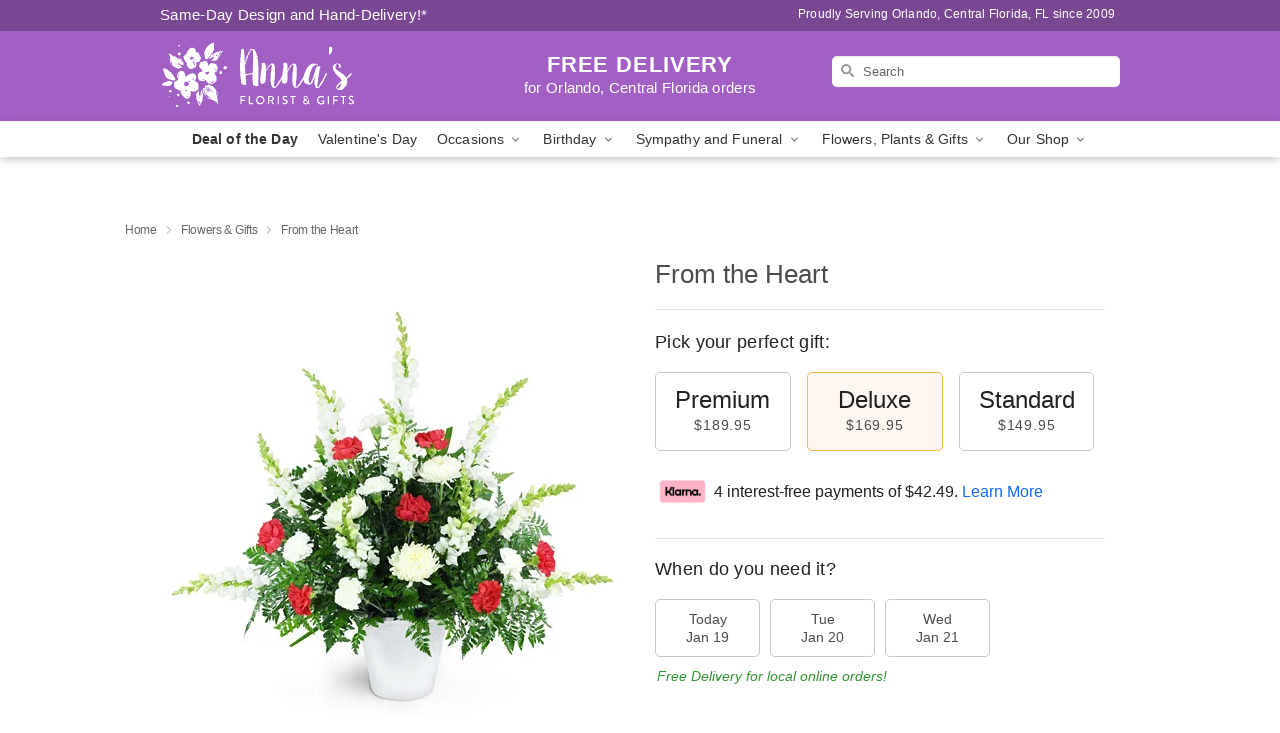

--- FILE ---
content_type: text/html; charset=UTF-8
request_url: https://www.annasfloristorlando.com/flowers/from-the-heart
body_size: 22726
content:
<!DOCTYPE html>
<html lang="en">

<head>
  <meta charset="UTF-8">
<meta name="msvalidate.01" content="" />
<meta name="verify-v1" content="OaruuQRFp5nxDieae4NUGFtrOwzBXWTvpB1v1BAtTV0" />
<meta name="google-site-verification" content="OaruuQRFp5nxDieae4NUGFtrOwzBXWTvpB1v1BAtTV0" />
<meta name="y_key" content="" />
<meta http-equiv="X-UA-Compatible" content="IE=edge" />
<meta http-equiv="Cache-Control" content="max-age=86400" />
<meta name="description" content="Order From the Heart for delivery in Orlando, Central Florida. Same day delivery available from Anna's Florist &amp; Gifts." />
<meta id="viewport" name="viewport" content="width=device-width, initial-scale=1">
<meta http-equiv="Content-Language" content="en-us" />  <link rel="preconnect" href="https://www.lovingly.com/" crossorigin> <link rel="dns-prefetch" href="https://www.lovingly.com/"><link rel="preconnect" href="https://res.cloudinary.com/" crossorigin> <link rel="dns-prefetch" href="https://res.cloudinary.com/"><link rel="preconnect" href="https://www.google.com/" crossorigin> <link rel="dns-prefetch" href="https://www.google.com/"><link rel="preconnect" href="https://fonts.gstatic.com/" crossorigin> <link rel="dns-prefetch" href="https://fonts.gstatic.com/"><link rel="preconnect" href="https://maps.google.com/" crossorigin> <link rel="dns-prefetch" href="https://maps.google.com/"><link rel="preconnect" href="https://ajax.googleapis.com/" crossorigin> <link rel="dns-prefetch" href="https://ajax.googleapis.com/"><link rel="preconnect" href="https://fonts.gstatic.com/" crossorigin> <link rel="dns-prefetch" href="https://fonts.gstatic.com/">
  
  <meta property="og:url" content="https://www.annasfloristorlando.com/flowers/from-the-heart" />
<meta property="og:type" content="website" />
<meta property="og:title" content="Send From the Heart in Orlando, Central Florida, FL - Anna's Florist &amp;amp; Gifts" />
<meta property="og:description" content="Order From the Heart for delivery in Orlando, Central Florida. Same day delivery available from Anna's Florist &amp; Gifts." />
 
<meta property="og:image" content="http://res.cloudinary.com/ufn/image/upload/c_pad,f_auto,h_154,w_154/cqoi8amyvmf9vf6n4byl.jpg" />

<meta property="og:image:secure_url" content="https://res.cloudinary.com/ufn/image/upload/c_pad,f_auto,h_154,w_154/cqoi8amyvmf9vf6n4byl.jpg" />


<!-- Twitter cards -->

<meta name="twitter:card" content="summary_large_image">
<meta name="twitter:site" content="https://www.annasfloristorlando.com/flowers/from-the-heart">
<meta name="twitter:creator" content="">
<meta name="twitter:title" content="Send From the Heart in Orlando, Central Florida, FL - Anna's Florist &amp; Gifts">
<meta name="twitter:description" content="Order From the Heart for delivery in Orlando, Central Florida. Same day delivery available from Anna's Florist &amp; Gifts.">
<meta name="twitter:image" content="https://res.cloudinary.com/ufn/image/upload/c_pad,f_auto,h_154,w_154/cqoi8amyvmf9vf6n4byl.jpg">
  
    <link rel="canonical" href="https://www.annasfloristorlando.com/flowers/from-the-heart" />

  <!-- secure Fav and touch icons -->
<link rel="apple-touch-icon" sizes="57x57" href="https://res.cloudinary.com/ufn/image/upload/c_pad,h_57,w_57,fl_progressive,f_auto,q_auto/v1654277644/lovingly-logos/lovingly-favicon.ico">
<link rel="apple-touch-icon" sizes="114x114" href="https://res.cloudinary.com/ufn/image/upload/c_pad,h_114,w_114,fl_progressive,f_auto,q_auto/v1654277644/lovingly-logos/lovingly-favicon.ico">
<link rel="apple-touch-icon" sizes="72x72" href="https://res.cloudinary.com/ufn/image/upload/c_pad,h_72,w_72,fl_progressive,f_auto,q_auto/v1654277644/lovingly-logos/lovingly-favicon.ico">
<link rel="apple-touch-icon-precomposed" href="https://res.cloudinary.com/ufn/image/upload/c_pad,h_57,w_57,fl_progressive,f_auto,q_auto/v1654277644/lovingly-logos/lovingly-favicon.ico">
<link rel="shortcut icon" href="https://res.cloudinary.com/ufn/image/upload/c_scale,h_15,w_15,fl_progressive,f_auto,q_auto/v1654277644/lovingly-logos/lovingly-favicon.ico">

  <title>
    Send From the Heart in Orlando, Central Florida, FL - Anna's Florist &amp; Gifts  </title>

    <script>
  window.storeCurrency = 'USD';
  </script>

    

<script>


var jsdata = {"gtm_code":"GTM-PTBBP8FF","site_identifier":"www.annasfloristorlando.com","site_ga4_id":"G-S73LE4LDEC"};

// Initialize the data layer with site identifier and optional GA4/AdWords IDs
window.dataLayer = window.dataLayer || [];
var dataLayerInit = {
  'site_identifier': jsdata.site_identifier
};

// Add GA4 ID if available
if (jsdata.site_ga4_id) {
  dataLayerInit['site_ga4_id'] = jsdata.site_ga4_id;
}

// Add AdWords conversion ID if available
if (jsdata.site_adwords_id) {
  dataLayerInit['site_adwords_id'] = jsdata.site_adwords_id;
}

window.dataLayer.push(dataLayerInit);

// Google Tag Manager
(function(w,d,s,l,i){w[l]=w[l]||[];w[l].push({'gtm.start':
new Date().getTime(),event:'gtm.js'});var f=d.getElementsByTagName(s)[0],
j=d.createElement(s),dl=l!='dataLayer'?'&l='+l:'';j.async=true;j.src=
'https://gtm.lovingly.com/gtm.js?id='+i+dl;f.parentNode.insertBefore(j,f);
})(window,document,'script','dataLayer',jsdata.gtm_code);
// End Google Tag Manager

</script>
  <link rel='stylesheet' href='/css/theme/gambit/gambit_single-product.css?v=1768514404'></link><link rel='preload' href='/css/theme/gambit/gambit_master.css?v=1768514404' as='style' onload='this.onload=null;this.rel="stylesheet"'></link><link rel='preload' href='/css/theme/gambit/gambit_skin_solid_violet.css?v=1768514404' as='style' onload='this.onload=null;this.rel="stylesheet"'></link>
  
    <script type="application/ld+json">
{
    "@context": "https://schema.org",
    "@type": "Florist",
    "@id": "https://www.annasfloristorlando.com#business",
    "name": "Anna\u0027s Florist \u0026 Gifts",
    "url": "https://www.annasfloristorlando.com",
    "description": "Order From the Heart for delivery in Orlando, Central Florida. Same day delivery available from Anna\u0027s Florist \u0026 Gifts.",
    "logo": "https://res.cloudinary.com/ufn/image/upload/v1499888798/1499888798291_6.svg",
    "image": [
        "https://res.cloudinary.com/ufn/image/upload/v1487123135/thor_splash/spring/Spring_Mobile.jpg"
    ],
    "priceRange": "$$",
    "telephone": "+14076443353",
    "email": "wecare@annasfloristorlando.com",
    "currenciesAccepted": "USD",
    "acceptedPaymentMethod": [
        "Cash",
        "CreditCard"
    ],
    "foundingDate": "2009",
    "address": {
        "@type": "PostalAddress",
        "streetAddress": "869 Park Villa Cir",
        "addressLocality": "Orlando",
        "addressRegion": "FL",
        "postalCode": "32824",
        "addressCountry": "US"
    },
    "geo": {
        "@type": "GeoCoordinates",
        "latitude": 28.383807,
        "longitude": -81.359303
    },
    "hasMap": "https://www.google.com/maps/dir/?api=1\u0026destination=28.38380700,-81.35930300\u0026travelmode=driving",
    "openingHours": [
        "Mo 09:30:00-17:00:00",
        "Tu 09:30:00-17:00:00",
        "We 09:30:00-17:00:00",
        "Th 09:30:00-17:00:00",
        "Fr 09:30:00-17:00:00",
        "Sa 09:30:00-12:00:00"
    ],
    "sameAs": [
        "https://g.page/r/CXxAh1mX1y1SEAg/review",
        "https://www.facebook.com/profile.php?id=100063650794684",
        "https://g.page/r/CXxAh1mX1y1SEAE",
        "https://www.bbb.org/us/fl/orlando/profile/retail-florist/annas-florist-gifts-0733-90174898"
    ],
    "contactPoint": {
        "@type": "ContactPoint",
        "contactType": "customer service",
        "telephone": "+14076443353",
        "email": "wecare@annasfloristorlando.com",
        "areaServed": "Orlando FL",
        "availableLanguage": [
            "English"
        ]
    },
    "areaServed": {
        "@type": "AdministrativeArea",
        "name": "Orlando, FL"
    },
    "makesOffer": [
        {
            "@type": "Offer",
            "name": "Florist\u0027s Choice Daily Deal",
            "price": "44.95",
            "priceCurrency": "USD",
            "availability": "https://schema.org/InStock",
            "url": "https://www.annasfloristorlando.com/flowers/florists-choice-daily-deal"
        },
        {
            "@type": "Offer",
            "name": "Same-Day Flower Delivery Service",
            "price": "0.00",
            "priceCurrency": "USD",
            "availability": "https://schema.org/InStock",
            "url": "https://www.annasfloristorlando.com/delivery-policy"
        }
    ]
}
</script>

  
</head>

<body class="body
             solid-skin">
    
<!-- Google Tag Manager (noscript) -->
<noscript><iframe src="https://gtm.lovingly.com/ns.html?id=GTM-PTBBP8FF"
height="0" width="0" style="display:none;visibility:hidden"></iframe></noscript>
<!-- End Google Tag Manager (noscript) -->

  <a class="main-content-link" href="#maincontent">Skip to main content</a>

  <div id="covidModal" role="dialog" aria-label="Covid-19 Modal" class="reveal-modal animated medium covid-modal" data-reveal>

  <p>For our<strong> freshest, most beautiful blooms, please shop our <a href="/flowers/florists-choice-daily-deal" title="Deal of the Day">Florist’s Choice</a> options,</strong> as we may be experiencing
      delays in receiving shipments of certain flower types.
  </p>

  <p>Please note that for all other orders, we may need to replace stems so we can deliver the freshest bouquet possible, and we may have to use a different vase.</p>

  <p>We promise to always deliver a  <strong>fresh, beautiful, and completely one-of-a-kind gift</strong> of the same or greater value as what you selected.<p>

  <p>Deliveries may also be impacted by COVID-19 restrictions. Rest assured that we are taking all recommended precautions to ensure customer satisfaction and safety.
    <br>
    <br>
    Delivery impacts may include:</p>
  <ul>
    <li>Restricted deliveries to hospitals or nursing homes </li>
    <li>Restricted deliveries to office buildings </li>
    <li>Restricted access to certain regional areas</li>
  </ul>

  <p>In addition, we may be using “no contact” delivery procedures. After confirming that the
    recipient is available to accept, their gift will be left at the door and the delivery driver will step back a
    safe distance to ensure they receive their gift.</p>

  <p>Please see our <a href="/about-us" aria-label="About Us">About Us</a> page for more details. We appreciate
        your understanding and support!</p>

  <a class="close-reveal-modal" aria-label="Close Covid-19 modal" tabindex="0" role="button">&#215;</a>

</div>

<div id="deliveryLaterModal" role="dialog" aria-label="Delivery Later Modal" aria-modal="true" class="reveal-modal animated medium covid-modal delivery-later-modal" data-reveal>

  <img class="delivery-later-modal__logo b-lazy" src="[data-uri]" data-src="https://res.cloudinary.com/ufn/image/upload/v1586371085/gift-now-logo_xqjmjz.svg" alt="Gift Now, Deliver Later logo">

  <div id="delivery-later-title" class="delivery-later-modal-title">Gift Now, Deliver Later</div>

  <p class="delivery-later-modal-subtitle">With <strong>Gift Now, Deliver Later</strong>, you'll send smiles twice! Here's how:</p>
  <img class="delivery-later-modal__small-image b-lazy" src="[data-uri]" data-src="https://res.cloudinary.com/ufn/image/upload/v1675263741/gift-card_yjh09i.svg" alt="Gift Card Logo">
  <p class="delivery-later-modal__instructions-copy">SMILE 1
  </p>
  <p>When you complete your purchase, your lucky recipient will instantly receive a surprise email that includes your card message and a picture of the flowers you chose.</p>
  <img class="delivery-later-modal__small-image b-lazy" src="[data-uri]" data-src="https://res.cloudinary.com/ufn/image/upload/v1675263852/Flowers_gsren6.svg" alt="Flowers logo">
  <p class="delivery-later-modal__instructions-copy">SMILE 2</p>

  <p>As soon as possible (usually within two weeks), we'll contact your recipient to schedule delivery of their gorgeous floral gift. Trust us, it'll be worth the wait! </p>

  <a class="close-reveal-modal" aria-label="Close Gift Now, Deliver Later modal" tabindex="0" role="button">&#215;</a>

</div>

<div id="alcoholModal" role="dialog" aria-label="Alcohol Modal" aria-modal="true" class="reveal-modal animated medium covid-modal" data-reveal>

  <p id="alcohol-modal-title"><strong>Wine for every occasion</strong></p>

  <p>We offer a wide-selection of premium wines to perfectly pair with your floral gift.</p>

  <p>Ordering a bottle (or two!) from our site is easy. Just make sure that:</p>
  <ul>
    <li>You're 21 or older</li>
    <li>The person picking up or receiving the delivery is 21 or older</li>
  </ul>

  <a class="close-reveal-modal" aria-label="Close alcohol modal" tabindex="0" role="button">&#215;</a>

</div>      <!-- Hidden trigger link for the modal -->
    <a href="#" data-reveal-id="coupon-modal" style="display: none;">Open Coupon Details</a>

    <div id="coupon-modal" class="reveal-modal animated small" data-reveal role="dialog" aria-label="coupon-modal-title" aria-modal="true">
        <div class="coupon-modal-content">
            <div class="coupon-modal-close">
                <div class="close-icon">
                    <a class="close-reveal-modal" aria-label="Close modal" tabindex="0" role="button">&#215;</a>
                </div>
            </div>
            <div class="coupon-modal-text">
                <p id="coupon-modal-title" class="banner-modal-content"></p>
            </div>
        </div>
    </div>

    <script>
        window.couponData = [];
    </script>

 
  
  
    <header id="stickyHeader">
            <div class="header__top-banner theme__background-color--dark">
        <div class="row">

          <div class="sticky__content">

            <!-- Sticky content -->
            <div class="sticky__store-name">
              <a class="JSVAR__lovingly-exclusive-override-slug" href="/" title="Anna's Florist & Gifts - Orlando, Central Florida Flower Delivery" notranslate>
                Anna's Florist & Gifts              </a>
            </div>
            <div class="sticky__assurance">100% Florist-Designed and Hand-Delivered!</div>

          </div>

          <div class="header__text-container">
            <!-- Non-sticky content -->
            <div class="header__established">
              <a class="JSVAR__lovingly-exclusive-override-slug" href="/delivery-policy#:~:text=Same%20Day%20Delivery,-%3A" aria-label="Delivery Policy" title="Same-Day Design and Hand-Delivery!" target="_blank">
                Same-Day Design and Hand-Delivery!*
              </a>
            </div>

            <div class="header__phone-address">
                              <span id="proudly_serving" style="margin-right: 5px;"> 
                  Proudly Serving Orlando, Central Florida, FL                  since 2009                </span>
                          </div>
          </div>

        </div>

      </div>

      <div class="header__solid-skin-container">

        <div class="row header__container">

          <div class="header">

            <!-- Left column -->
<div class="hide-for-small header__logo-container ieLogoContainer">

  <div>

    <a href="/" aria-label="Anna's Florist & Gifts" class="JSVAR__lovingly-exclusive-override-slug header__logo-image-container header__logo-text" id="fittext1" title="Anna's Florist & Gifts - Orlando, Central Florida Flower Delivery">

      <figure><img loading="eager" alt="Flower delivery in Orlando, Central Florida FL image" src="https://res.cloudinary.com/ufn/image/upload/c_pad,f_auto,q_auto,fl_progressive/1499888798291_6" /><figcaption>Anna's Florist & Gifts - Flower Delivery in Orlando, Central Florida, FL</figcaption></figure>
    </a>
  </div>

</div>
            <!-- Center column -->
<div class="hide-for-small free-delivery__container free-delivery__white">

  
  <div class="free-delivery">

      <strong>FREE DELIVERY</strong> <span>for Orlando, Central Florida orders</span>
  </div>

  
</div>

            <!-- Right column -->
            <div class="hide-for-small header__right-column logo_vert_align ">

              <!-- Search Bar -->
<div class="search__container search__container--dark-skin">
  
  <form action="/categories/searchProds" role="search" class="search-form" id="search-form-desktop" method="get" accept-charset="utf-8">
  <input name="sr" class="search-field search-input left" aria-label="Search" placeholder="Search" id="search-input-gambit-desktop" type="text"/>
  <input type="hidden" name="s_en" id="search-endesktop"/>
  <input class="hide" aria-hidden="1" type="submit" value="Submit Search Form"/>
  <label class="placeholder-label" id="search-placeholder-fallback-desktop">Search</label>

</form>
</div><!--/search__container-->

            </div>

          </div>

        </div>

      </div>

      <!-- NAVIGATION -->
      
<section class="mobile-navigation-bar" id="mobile-navigation-bar">
  <div class="mobile-navigation-bar__toggle hide-mobile-nav">
    <div id="toggle-nav" class="hamburger hamburger--squeeze js-hamburger">
      <div class="hamburger-box">
        <div class="hamburger-inner"></div>
      </div>
    </div>
  </div>
  <div class="mobile-navigation-bar__name hide-mobile-nav">
    <a class="JSVAR__lovingly-exclusive-override-slug" title="Anna's Florist & Gifts" href="/">
      Anna's Florist & Gifts    </a>
  </div>
  <div class="mobile-navigation-bar__right-section hide-mobile-nav">
    <button id="searchIcon" type="submit" alt="Open search input">
    <img width="19" height="19" alt="search glass icon"
        src="https://res.cloudinary.com/ufn/image/upload/w_19,h_19,f_auto,q_auto/v1472224554/storefront_assets/search.png" />
</button>
    <!-- Back button : id backNext -->
<div class="back-next-button__container" id="backNext">
    <button type="button" role="button"  class="back-next-button" id="navBackButton">
        <img height="auto" src="https://res.cloudinary.com/ufn/image/upload/v1570470309/arrow_upward-24px_gjozgt.svg"
            alt="Back arrow" />
    </button>
</div>  </div>

  <div id="mobileSearchContainer" class="search-form__container hide-mobile-nav">
    <!-- Search Bar -->
<div class="search__container search__container--dark-skin">
  
  <form action="/categories/searchProds" role="search" class="search-form" id="search-form-mobile" method="get" accept-charset="utf-8">
  <input name="sr" class="search-field search-input left" aria-label="Search" placeholder="Search" id="search-input-gambit-mobile" type="text"/>
  <input type="hidden" name="s_en" id="search-enmobile"/>
  <input class="hide" aria-hidden="1" type="submit" value="Submit Search Form"/>
  <label class="placeholder-label" id="search-placeholder-fallback-mobile">Search</label>

</form>
</div><!--/search__container-->
  </div>

  <div class="mobile-navigation__side-list hide-mobile-nav" id="mobile-nav-sidebar">
    <ul>
      <li class="sr-only">Nav Menu</li>
    </ul>
  </div>

  <div role="navigation" id="mobile-nav-content" class="mobile-navigation__main-list hide-mobile-nav">
    <ul>
      <!-- DEAL OF THE DAY -->
      <li class="mobile-navigation__list-item promoted-product-link">
        <a href="/flowers/florists-choice-daily-deal" title="View Deal of the Day Product" class="mobile-navigation__deal-link JSVAR__lovingly-exclusive-override-slug" aria-label="Deal of the Day">Deal of the Day</a>      </li>

      <!-- FEATURED CATEGORY -->
                      <li class="mobile-navigation__list-item">
          <a href="/valentines-day" class="">Valentine's Day</a>        </li>
      
            
      <li class="mobile-navigation__list-item mobile-navigation__has-dropdown">
        <button type="button" role="button" aria-haspopup="true" aria-expanded="false" class="mobile-navigation__dropdown-button"
          data-ul="occasions">Occasions          <svg role="presentation" class="right-carat" xmlns="http://www.w3.org/2000/svg" width="24" height="24" viewBox="0 0 24 24">
            <path data-name="Path 731" d="M8.59,16.59,13.17,12,8.59,7.41,10,6l6,6-6,6Z" fill="#000" ></path>
            <path data-name="Path 732" d="M0,0H24V24H0Z" fill="none" ></path>
          </svg>
        </button>
        <ul id="occasions">
          
<ul class="navigation__dropdown-list split-column"><li><a href="/valentines-day" title="Visit the Valentine's Day category" class="">Valentine's Day</a></li><li><a href="/winter" title="Visit the Winter category" class="">Winter</a></li><li><a href="/birthday" title="Visit the Birthday category" class="">Birthday</a></li><li><a href="/sympathy-and-funeral" title="Visit the Sympathy and Funeral category" class="">Sympathy and Funeral</a></li><li><a href="/any-occasion" title="Visit the Any Occasion category" class="">Any Occasion</a></li><li><a href="/love-and-romance" title="Visit the Love and Romance category" class="">Love and Romance</a></li><li><a href="/thinking-of-you" title="Visit the Thinking of You category" class="">Thinking of You</a></li><li><a href="/im-sorry-flowers" title="Visit the I'm Sorry Flowers category" class="">I'm Sorry Flowers</a></li><li><a href="/new-baby" title="Visit the New Baby category" class="">New Baby</a></li><li><a href="/get-well" title="Visit the Get Well category" class="">Get Well</a></li><li><a href="/anniversary" title="Visit the Anniversary category" class="">Anniversary</a></li><li><a href="/just-because" title="Visit the Just Because category" class="">Just Because</a></li><li><a href="/thank-you" title="Visit the Thank You category" class="">Thank You</a></li><li><a href="/congratulations" title="Visit the Congratulations category" class="">Congratulations</a></li><li><a href="/business-gifting" title="Visit the Business Gifting category" class="">Business Gifting</a></li></ul>
        </ul>
      </li>
            
      <li class="mobile-navigation__list-item mobile-navigation__has-dropdown">
        <button type="button" role="button" aria-haspopup="true" aria-expanded="false" class="mobile-navigation__dropdown-button"
          data-ul="birthday">Birthday          <svg role="presentation" class="right-carat" xmlns="http://www.w3.org/2000/svg" width="24" height="24" viewBox="0 0 24 24">
            <path data-name="Path 731" d="M8.59,16.59,13.17,12,8.59,7.41,10,6l6,6-6,6Z" fill="#000" ></path>
            <path data-name="Path 732" d="M0,0H24V24H0Z" fill="none" ></path>
          </svg>
        </button>
        <ul id="birthday">
          
<ul class="navigation__dropdown-list "><li><a href="/birthday" title="Visit the All Birthday category" class="">All Birthday</a></li><li><a href="/birthday-for-friend" title="Visit the Birthday for Friend category" class="">Birthday for Friend</a></li><li><a href="/birthday-for-her" title="Visit the Birthday for Her category" class="">Birthday for Her</a></li><li><a href="/birthday-for-mom" title="Visit the Birthday for Mom category" class="">Birthday for Mom</a></li><li><a href="/birthday-for-colleague" title="Visit the Birthday for Colleague category" class="">Birthday for Colleague</a></li><li><a href="/birthday-gift-baskets" title="Visit the Birthday Gift Baskets category" class="">Birthday Gift Baskets</a></li><li><a href="/birthday-for-him" title="Visit the Birthday for Him category" class="">Birthday for Him</a></li></ul>
        </ul>
      </li>
            
      <li class="mobile-navigation__list-item mobile-navigation__has-dropdown">
        <button type="button" role="button" aria-haspopup="true" aria-expanded="false" class="mobile-navigation__dropdown-button"
          data-ul="sympathy_and_funeral">Sympathy and Funeral          <svg role="presentation" class="right-carat" xmlns="http://www.w3.org/2000/svg" width="24" height="24" viewBox="0 0 24 24">
            <path data-name="Path 731" d="M8.59,16.59,13.17,12,8.59,7.41,10,6l6,6-6,6Z" fill="#000" ></path>
            <path data-name="Path 732" d="M0,0H24V24H0Z" fill="none" ></path>
          </svg>
        </button>
        <ul id="sympathy_and_funeral">
          
<ul class="navigation__dropdown-list split-column"><li><a href="/sympathy-and-funeral" title="Visit the All Sympathy and Funeral category" class="">All Sympathy and Funeral</a></li><li><a href="/funeral-sprays-and-wreaths" title="Visit the Funeral Sprays and Wreaths category" class="">Funeral Sprays and Wreaths</a></li><li><a href="/funeral-service-flowers" title="Visit the Funeral Service Flowers category" class="">Funeral Service Flowers</a></li><li><a href="/sympathy-for-home-or-office" title="Visit the Sympathy for Home or Office category" class="">Sympathy for Home or Office</a></li><li><a href="/sympathy-plants" title="Visit the Sympathy Plants category" class="">Sympathy Plants</a></li><li><a href="/loss-of-a-pet" title="Visit the Loss of a Pet category" class="">Loss of a Pet</a></li></ul>
        </ul>
      </li>
            
      <li class="mobile-navigation__list-item mobile-navigation__has-dropdown">
        <button type="button" role="button" aria-haspopup="true" aria-expanded="false" class="mobile-navigation__dropdown-button"
          data-ul="flowers__plants___gifts">Flowers, Plants & Gifts          <svg role="presentation" class="right-carat" xmlns="http://www.w3.org/2000/svg" width="24" height="24" viewBox="0 0 24 24">
            <path data-name="Path 731" d="M8.59,16.59,13.17,12,8.59,7.41,10,6l6,6-6,6Z" fill="#000" ></path>
            <path data-name="Path 732" d="M0,0H24V24H0Z" fill="none" ></path>
          </svg>
        </button>
        <ul id="flowers__plants___gifts">
          
<ul class="navigation__dropdown-list triple-column"><li class="navigation__subnav-list"><div class="navigation__dropdown-title">Flower Type</div><ul class="navigation__dropdown-list"><li><a href="/tulips" title="Visit the Tulips category" class="">Tulips</a></li><li><a href="/sunflowers" title="Visit the Sunflowers category" class="">Sunflowers</a></li><li><a href="/orchids" title="Visit the Orchids category" class="">Orchids</a></li><li><a href="/lilies" title="Visit the Lilies category" class="">Lilies</a></li><li><a href="/roses" title="Visit the Roses category" class="">Roses</a></li></ul></li><li class="navigation__subnav-list"><div class="navigation__dropdown-title">Plants</div><ul class="navigation__dropdown-list"><li><a href="/green-plants" title="Visit the Green Plants category" class="">Green Plants</a></li><li><a href="/blooming-plants" title="Visit the Blooming Plants category" class="">Blooming Plants</a></li><li><a href="/orchid-plants" title="Visit the Orchid Plants category" class="">Orchid Plants</a></li></ul></li><li class="navigation__subnav-list"><div class="navigation__dropdown-title">Color</div><ul class="navigation__dropdown-list"><li><a href="/purple" title="Visit the Purple category" class="">Purple</a></li><li><a href="/pink" title="Visit the Pink category" class="">Pink</a></li><li><a href="/mixed" title="Visit the Mixed category" class="">Mixed</a></li><li><a href="/yellow" title="Visit the Yellow category" class="">Yellow</a></li><li><a href="/white" title="Visit the White category" class="">White</a></li><li><a href="/green" title="Visit the Green category" class="">Green</a></li><li><a href="/orange" title="Visit the Orange category" class="">Orange</a></li><li><a href="/red" title="Visit the Red category" class="">Red</a></li><li><a href="/blue" title="Visit the Blue category" class="">Blue</a></li></ul></li><li class="navigation__subnav-list"><div class="navigation__dropdown-title">Collections</div><ul class="navigation__dropdown-list"><li><a href="/premium-collection" title="Visit the Premium Collection category" class="">Premium Collection</a></li><li><a href="/gift-baskets" title="Visit the Gift Baskets category" class="">Gift Baskets</a></li><li><a href="/modern" title="Visit the Modern category" class="">Modern</a></li></ul></li><li class="navigation__subnav-list"><div class="navigation__dropdown-title">By Price</div><ul class="navigation__dropdown-list"><li><a href="/flowers-under-50" title="Visit the Flowers Under $50 category" class="">Flowers Under $50</a></li><li><a href="/flowers-50-to-60" title="Visit the Flowers $50 to $60 category" class="">Flowers $50 to $60</a></li><li><a href="/flowers-60-to-80" title="Visit the Flowers $60 to $80 category" class="">Flowers $60 to $80</a></li><li><a href="/flowers-over-80" title="Visit the Flowers Over $80 category" class="">Flowers Over $80</a></li></ul></li></ul>
        </ul>
      </li>
      
      <li class="mobile-navigation__list-item mobile-navigation__has-dropdown">
        <button type="button" role="button" aria-haspopup="true" aria-expanded="false" data-ul="our-shop" class="mobile-navigation__dropdown-button" title="Learn more about our shop">
          OUR SHOP
          <svg role="presentation" class="right-carat" xmlns="http://www.w3.org/2000/svg" width="24" height="24" viewBox="0 0 24 24">
            <path id="Path_731" data-name="Path 731" d="M8.59,16.59,13.17,12,8.59,7.41,10,6l6,6-6,6Z" fill="#000" />
            <path id="Path_732" data-name="Path 732" d="M0,0H24V24H0Z" fill="none" />
          </svg>
        </button>
        <ul id="our-shop">
          <li><a title="Visit Delivery Policy" href="/delivery-policy">Delivery Policy</a></li>          <li>
            <a href="/about-us">About Us</a>          </li>
          
                      <div class="navigation__dropdown-title">Flower Delivery</div>
            <ul class="navigation__dropdown-list">
              <li><a title="Flower Delivery in Orlando, FL" aria-label="Flower Delivery in Orlando, FL" href="/flower-delivery/fl/orlando">Orlando, FL</a></li><li><a title="Flower Delivery in Kissimmee, FL" aria-label="Flower Delivery in Kissimmee, FL" href="/flower-delivery/fl/kissimmee">Kissimmee, FL</a></li><li><a title="Flower Delivery in Hunters Creek, FL" aria-label="Flower Delivery in Hunters Creek, FL" href="/flower-delivery/fl/hunters-creek">Hunters Creek, FL</a></li>            </ul>
                    
        </ul>
      </li>

    </ul>
  </div>

  <!-- Mobile View -->
<div role="timer" class="countdown-timer__mobile show-for-small hide-force" id="countdownTimerv2ContainerMobile">
      <div class="inner">

      <strong>
                <span class="free-tag">FREE</span>
                <span id="deliveryDayTextMobile"></span>
      </strong>

      <div class="right-side-timer">
        <span class="small">&nbsp;Ends in:&nbsp;</span>
        <div id="countdownTimerv2Mobile" class="timer-mobile" notranslate></div>
      </div>
    </div>

    </div>
</section>
<nav role="navigation" class="navigation "
  id="topbar">
  <ul class="navigation__main-list">

    <!-- DEAL OF THE DAY -->
    <li class="navigation__main-link no-dropdown promoted-product-link">
      <strong>
        <a href="/flowers/florists-choice-daily-deal" title="View Deal of the Day Product" class="navigation__main-link-item JSVAR__lovingly-exclusive-override-slug" aria-label="Deal of the Day">Deal of the Day</a>      </strong>
    </li>

    <!-- FEATURED CATEGORY -->
                  <li class="navigation__main-link no-dropdown">
          <a href="/valentines-day" class="navigation__main-link-item ">Valentine's Day</a>        </li>
    
          
      <!-- Inject Sympathy Funeral category into this place -->
                                  <!-- <li class="navigation__main-link no-dropdown"> -->
                      <!-- </li> -->
              
      <li class="navigation__main-link navigation__has-dropdown">
        <button type="button" role="button" aria-haspopup="true" aria-expanded="false" class="navigation__main-link-item">Occasions <img
            class="b-lazy carat" src=[data-uri]
            data-src="https://res.cloudinary.com/ufn/image/upload/v1571166165/down-carat_lpniwv"
            alt="Dropdown down carat" /></button>
        <div class="navigation__dropdown">
          <div class="navigation__dropdown-content">
            <div class="navigation__dropdown-list-wrapper">
              <div class="navigation__dropdown-title">Occasions</div>
              
<ul class="navigation__dropdown-list split-column"><li><a href="/valentines-day" title="Visit the Valentine's Day category" class="">Valentine's Day</a></li><li><a href="/winter" title="Visit the Winter category" class="">Winter</a></li><li><a href="/birthday" title="Visit the Birthday category" class="">Birthday</a></li><li><a href="/sympathy-and-funeral" title="Visit the Sympathy and Funeral category" class="">Sympathy and Funeral</a></li><li><a href="/any-occasion" title="Visit the Any Occasion category" class="">Any Occasion</a></li><li><a href="/love-and-romance" title="Visit the Love and Romance category" class="">Love and Romance</a></li><li><a href="/thinking-of-you" title="Visit the Thinking of You category" class="">Thinking of You</a></li><li><a href="/im-sorry-flowers" title="Visit the I'm Sorry Flowers category" class="">I'm Sorry Flowers</a></li><li><a href="/new-baby" title="Visit the New Baby category" class="">New Baby</a></li><li><a href="/get-well" title="Visit the Get Well category" class="">Get Well</a></li><li><a href="/anniversary" title="Visit the Anniversary category" class="">Anniversary</a></li><li><a href="/just-because" title="Visit the Just Because category" class="">Just Because</a></li><li><a href="/thank-you" title="Visit the Thank You category" class="">Thank You</a></li><li><a href="/congratulations" title="Visit the Congratulations category" class="">Congratulations</a></li><li><a href="/business-gifting" title="Visit the Business Gifting category" class="">Business Gifting</a></li></ul>            </div>
            <div class="navigation__dropdown-divider"></div>
            <div class="navigation__dropdown-promo">
              <a href="/flowers/florists-choice-daily-deal" class="navigation__dropdown-promo-link" aria-label="Deal of the Day"><img alt="Your expert designer will create a unique hand-crafted arrangement." width="304" height="140" src="https://res.cloudinary.com/ufn/image/upload/f_auto,q_auto,fl_progressive,w_304,h_140/Covid-Desktop-Nav-Banner_ynp9ab"></a>            </div>
          </div>
        </div>
      </li>
          
      <!-- Inject Sympathy Funeral category into this place -->
                                  <!-- <li class="navigation__main-link no-dropdown"> -->
                      <!-- </li> -->
              
      <li class="navigation__main-link navigation__has-dropdown">
        <button type="button" role="button" aria-haspopup="true" aria-expanded="false" class="navigation__main-link-item">Birthday <img
            class="b-lazy carat" src=[data-uri]
            data-src="https://res.cloudinary.com/ufn/image/upload/v1571166165/down-carat_lpniwv"
            alt="Dropdown down carat" /></button>
        <div class="navigation__dropdown">
          <div class="navigation__dropdown-content">
            <div class="navigation__dropdown-list-wrapper">
              <div class="navigation__dropdown-title">Birthday</div>
              
<ul class="navigation__dropdown-list split-column"><li><a href="/birthday" title="Visit the All Birthday category" class="">All Birthday</a></li><li><a href="/birthday-for-friend" title="Visit the Birthday for Friend category" class="">Birthday for Friend</a></li><li><a href="/birthday-for-her" title="Visit the Birthday for Her category" class="">Birthday for Her</a></li><li><a href="/birthday-for-mom" title="Visit the Birthday for Mom category" class="">Birthday for Mom</a></li><li><a href="/birthday-for-colleague" title="Visit the Birthday for Colleague category" class="">Birthday for Colleague</a></li><li><a href="/birthday-gift-baskets" title="Visit the Birthday Gift Baskets category" class="">Birthday Gift Baskets</a></li><li><a href="/birthday-for-him" title="Visit the Birthday for Him category" class="">Birthday for Him</a></li></ul>            </div>
            <div class="navigation__dropdown-divider"></div>
            <div class="navigation__dropdown-promo">
              <a href="/flowers/florists-choice-daily-deal" class="navigation__dropdown-promo-link" aria-label="Deal of the Day"><img alt="Your expert designer will create a unique hand-crafted arrangement." width="304" height="140" src="https://res.cloudinary.com/ufn/image/upload/f_auto,q_auto,fl_progressive,w_304,h_140/Covid-Desktop-Nav-Banner_ynp9ab"></a>            </div>
          </div>
        </div>
      </li>
          
      <!-- Inject Sympathy Funeral category into this place -->
                                  <!-- <li class="navigation__main-link no-dropdown"> -->
                      <!-- </li> -->
              
      <li class="navigation__main-link navigation__has-dropdown">
        <button type="button" role="button" aria-haspopup="true" aria-expanded="false" class="navigation__main-link-item">Sympathy and Funeral <img
            class="b-lazy carat" src=[data-uri]
            data-src="https://res.cloudinary.com/ufn/image/upload/v1571166165/down-carat_lpniwv"
            alt="Dropdown down carat" /></button>
        <div class="navigation__dropdown">
          <div class="navigation__dropdown-content">
            <div class="navigation__dropdown-list-wrapper">
              <div class="navigation__dropdown-title">Sympathy and Funeral</div>
              
<ul class="navigation__dropdown-list split-column"><li><a href="/sympathy-and-funeral" title="Visit the All Sympathy and Funeral category" class="">All Sympathy and Funeral</a></li><li><a href="/funeral-sprays-and-wreaths" title="Visit the Funeral Sprays and Wreaths category" class="">Funeral Sprays and Wreaths</a></li><li><a href="/funeral-service-flowers" title="Visit the Funeral Service Flowers category" class="">Funeral Service Flowers</a></li><li><a href="/sympathy-for-home-or-office" title="Visit the Sympathy for Home or Office category" class="">Sympathy for Home or Office</a></li><li><a href="/sympathy-plants" title="Visit the Sympathy Plants category" class="">Sympathy Plants</a></li><li><a href="/loss-of-a-pet" title="Visit the Loss of a Pet category" class="">Loss of a Pet</a></li></ul>            </div>
            <div class="navigation__dropdown-divider"></div>
            <div class="navigation__dropdown-promo">
              <a href="/flowers/florists-choice-daily-deal" class="navigation__dropdown-promo-link" aria-label="Deal of the Day"><img alt="Your expert designer will create a unique hand-crafted arrangement." width="304" height="140" src="https://res.cloudinary.com/ufn/image/upload/f_auto,q_auto,fl_progressive,w_304,h_140/Covid-Desktop-Nav-Banner_ynp9ab"></a>            </div>
          </div>
        </div>
      </li>
          
      <!-- Inject Sympathy Funeral category into this place -->
                                  <!-- <li class="navigation__main-link no-dropdown"> -->
                      <!-- </li> -->
              
      <li class="navigation__main-link navigation__has-dropdown">
        <button type="button" role="button" aria-haspopup="true" aria-expanded="false" class="navigation__main-link-item">Flowers, Plants & Gifts <img
            class="b-lazy carat" src=[data-uri]
            data-src="https://res.cloudinary.com/ufn/image/upload/v1571166165/down-carat_lpniwv"
            alt="Dropdown down carat" /></button>
        <div class="navigation__dropdown">
          <div class="navigation__dropdown-content">
            <div class="navigation__dropdown-list-wrapper">
              <div class="navigation__dropdown-title"></div>
              
<ul class="navigation__dropdown-list triple-column"><li class="navigation__subnav-list"><div class="navigation__dropdown-title">Flower Type</div><ul class="navigation__dropdown-list"><li><a href="/tulips" title="Visit the Tulips category" class="">Tulips</a></li><li><a href="/sunflowers" title="Visit the Sunflowers category" class="">Sunflowers</a></li><li><a href="/orchids" title="Visit the Orchids category" class="">Orchids</a></li><li><a href="/lilies" title="Visit the Lilies category" class="">Lilies</a></li><li><a href="/roses" title="Visit the Roses category" class="">Roses</a></li></ul></li><li class="navigation__subnav-list"><div class="navigation__dropdown-title">Plants</div><ul class="navigation__dropdown-list"><li><a href="/green-plants" title="Visit the Green Plants category" class="">Green Plants</a></li><li><a href="/blooming-plants" title="Visit the Blooming Plants category" class="">Blooming Plants</a></li><li><a href="/orchid-plants" title="Visit the Orchid Plants category" class="">Orchid Plants</a></li></ul></li><li class="navigation__subnav-list"><div class="navigation__dropdown-title">Color</div><ul class="navigation__dropdown-list"><li><a href="/purple" title="Visit the Purple category" class="">Purple</a></li><li><a href="/pink" title="Visit the Pink category" class="">Pink</a></li><li><a href="/mixed" title="Visit the Mixed category" class="">Mixed</a></li><li><a href="/yellow" title="Visit the Yellow category" class="">Yellow</a></li><li><a href="/white" title="Visit the White category" class="">White</a></li><li><a href="/green" title="Visit the Green category" class="">Green</a></li><li><a href="/orange" title="Visit the Orange category" class="">Orange</a></li><li><a href="/red" title="Visit the Red category" class="">Red</a></li><li><a href="/blue" title="Visit the Blue category" class="">Blue</a></li></ul></li><li class="navigation__subnav-list"><div class="navigation__dropdown-title">Collections</div><ul class="navigation__dropdown-list"><li><a href="/premium-collection" title="Visit the Premium Collection category" class="">Premium Collection</a></li><li><a href="/gift-baskets" title="Visit the Gift Baskets category" class="">Gift Baskets</a></li><li><a href="/modern" title="Visit the Modern category" class="">Modern</a></li></ul></li><li class="navigation__subnav-list"><div class="navigation__dropdown-title">By Price</div><ul class="navigation__dropdown-list"><li><a href="/flowers-under-50" title="Visit the Flowers Under $50 category" class="">Flowers Under $50</a></li><li><a href="/flowers-50-to-60" title="Visit the Flowers $50 to $60 category" class="">Flowers $50 to $60</a></li><li><a href="/flowers-60-to-80" title="Visit the Flowers $60 to $80 category" class="">Flowers $60 to $80</a></li><li><a href="/flowers-over-80" title="Visit the Flowers Over $80 category" class="">Flowers Over $80</a></li></ul></li></ul>            </div>
            <div class="navigation__dropdown-divider"></div>
            <div class="navigation__dropdown-promo">
              <a href="/flowers/florists-choice-daily-deal" class="navigation__dropdown-promo-link" aria-label="Deal of the Day"><img alt="Your expert designer will create a unique hand-crafted arrangement." width="304" height="140" src="https://res.cloudinary.com/ufn/image/upload/f_auto,q_auto,fl_progressive,w_304,h_140/Covid-Desktop-Nav-Banner_ynp9ab"></a>            </div>
          </div>
        </div>
      </li>
    
    <li class="navigation__main-link navigation__has-dropdown navigation__cms-dropdown split-column">
      <button type="button" role="button" aria-haspopup="true" aria-expanded="false" class="navigation__main-link-item">Our Shop <img class="b-lazy carat"
          src=[data-uri]
          data-src="https://res.cloudinary.com/ufn/image/upload/v1571166165/down-carat_lpniwv"
          alt="Dropdown down carat" /></button>
      <div class="navigation__dropdown">
        <div class="navigation__dropdown-content geo-landing">
          <ul class="navigation__dropdown-list cms-column">
            <li>
              <a href="/about-us" title="About our shop">About Us</a>            </li>
            <li>
              <a href="/delivery-policy" aria-label="Delivery Policy">Delivery &amp; Substitution
                Policy</a>
            </li>
            <li>
              <a href="/flowers" aria-label="All Flowers & Gifts">All Flowers & Gifts</a>
            </li>
                      </ul>
                        <div class="navigation__dropdown-title geo-landing-locations">
                Flower Delivery
                <ul class="navigation__dropdown-list">
                <li><a title="Flower Delivery in Orlando, FL" aria-label="Flower Delivery in Orlando, FL" href="/flower-delivery/fl/orlando">Orlando, FL</a></li><li><a title="Flower Delivery in Kissimmee, FL" aria-label="Flower Delivery in Kissimmee, FL" href="/flower-delivery/fl/kissimmee">Kissimmee, FL</a></li><li><a title="Flower Delivery in Hunters Creek, FL" aria-label="Flower Delivery in Hunters Creek, FL" href="/flower-delivery/fl/hunters-creek">Hunters Creek, FL</a></li>                </ul>
              </div>
            
          <div class="navigation__dropdown-divider"></div>
          <div class="navigation__dropdown-promo">
            <a href="/flowers/florists-choice-daily-deal" class="navigation__dropdown-promo-link" aria-label="Deal of the Day"><img alt="Your expert designer will create a unique hand-crafted arrangement." width="304" height="140" src="https://res.cloudinary.com/ufn/image/upload/f_auto,q_auto,fl_progressive,w_304,h_140/Covid-Desktop-Nav-Banner_ynp9ab"></a>          </div>
        </div>
      </div>
    </li>

  </ul>

</nav>
    </header>
    <!-- End solid header container -->

          <!-- Desktop Version -->
<div role="timer" class="countdown-timer hide-for-small hide-force" id="countdownTimerv2ContainerDesktop">
  <div class="countdown-timer__top-container" id="toggleBlock">
    <div class="timer-container">
      <div class="inner">
        <div class="text">
          <em>
            <span id="deliveryDayPreText"></span>
          </em> 
            <strong>
            FREE            <span id="deliveryDayTextDesktop"></span>
            </strong>&nbsp;ends in:&nbsp;
        </div>
        <div class="timer" id="countdownTimerv2Desktop">

        </div>
      </div>
    </div>
    <div class="assurance-container">
      Why buy from us?&nbsp;
      <span class="toggle-icon__close" id="toggleIconClose">&#x25b2;</span>
      <span class="toggle-icon__open" id="toggleIconOpen">&#x25bc;</span>
    </div>
  </div>
  <div class="countdown-timer__satisfaction-container" id="satisfactionBottomContainer">
    <div class="row">
      <div class="column">
        <div class="section-block">
          <div class="poa__section"><div class="poa__attention">100%</div><div class="poa__secondary">SATISFACTION <br> GUARANTEE</div></div>
        </div>
      </div>
        <div class="column">
          <div class="section-block">
            <div class="poa__section">
              <div class="poa__attention">REAL</div>
              <div class="poa__secondary">WE ARE A REAL
                <br/>LOCAL FLORIST
              </div>
            </div>
          </div>
        </div>
      <div class="column">
        <div class="section-block">
          <div class="poa__section"><div class="poa__attention">100%</div><div class="poa__secondary">FLORIST DESIGNED <br> AND HAND DELIVERED</div></div>
        </div>
      </div>
    </div>
      </div>
</div>
    
    <!-- Start CONTENT-->
    <main id="maincontent"
      class=" ">
      <script async>
  window.product = {"AccountProduct":{"id":"207021","account_id":"71337","product_id":"252","seo_id":"105461","price":"149.95","deluxe_increment":"20.00","premium_increment":"40.00","deluxe_price":"169.95","premium_price":"189.95","num_sales":"1","is_virtual":false,"is_favorite":false,"is_active":true,"is_enabled_deluxe":true,"is_enabled_premium":true,"is_tax_free":false,"is_food_tax_exempt":false,"is_lovingly_fee_free":false,"created":"2014-04-08 15:57:13","last_viewed":"2022-05-01 15:27:14","modified":"2022-05-01 15:27:14","extra_data":"{}","price_premium":"189.95","price_deluxe":"169.95","is_active_premium":"1","is_active_deluxe":"1","Product":{"id":"252","product_type_id":"1","account_id":null,"arrangement_id":"254","selection_guide_id":"1","name":"From the Heart","slug":"from-the-heart","description":"\u003Cp\u003ESend a gift from the heart. This classic arrangement will celebrate a beautiful life while conveying your deepest sympathies to family and friends.\u003C\/p\u003E\u003Cp\u003E\u003Cem\u003EPure white snapdragons and commercial mums are accented with red carnations to create a graceful display at the funeral home or service.\u003C\/em\u003E\u003C\/p\u003E","meta_description":null,"care_instructions":null,"detailed_recipe":"snapdragon snapdragons carnation carnations commercial mum mums leatherleaf","page_title":"Flowers","price":"98.95","deluxe_increment":"20.00","premium_increment":"40.00","size":"28\u0022 W x 30\u0022 H","type":"arrangement","sku":"UFN1166","deluxe_sku":null,"premium_sku":null,"is_active":true,"is_always_enabled":false,"is_funeral":true,"is_addon":false,"is_21plus":"0","is_base":true,"is_splash_promo":false,"is_temp_theme_product":false,"promo_text":null,"is_freeform":false,"is_tax_free":false,"is_food_tax_exempt":false,"is_lovingly_fee_free":false,"manufacturer":"ufn","created":"2013-02-25 18:34:21","last_viewed":null,"modified":"2025-12-02 15:34:54","product_id":"252","price_deluxe":"118.95","price_premium":"138.95","ProductImage":[{"id":"252","product_id":"252","size":"standard","extra_id":null,"extra_size_label":null,"extra_description":null,"cloudfront_filename":null,"ordr":null,"created":"1970-01-01 00:00:00","modified":null,"filename":"cqoi8amyvmf9vf6n4byl.jpg"}]}}} ;
</script>

<!-- Back Button and Breadcrumbs Section -->
<div class="back-and-breadcrumbs-section">
  <div class="back-button-container">
    <button id="back-button"
            class="back-button hide"
            data-category=""
            data-url=""
            aria-label="Back">
      <div class="back-button__icon">
        <svg xmlns="http://www.w3.org/2000/svg" width="16" height="16" viewBox="0 0 16 16" fill="none">
          <path d="M13.3334 7.33332H5.22008L8.94675 3.60666L8.00008 2.66666L2.66675 7.99999L8.00008 13.3333L8.94008 12.3933L5.22008 8.66666H13.3334V7.33332Z" fill="#005E26"/>
        </svg>
      </div>
      <span class="back-button__text" id="back-button-text">Back</span>
    </button>
  </div>
  
  <div class="breadcrumb-container">
        <div class="product-breadcrumbs-wrapper"><nav class="breadcrumbs" aria-label="Breadcrumb"><div class="breadcrumb-list"><span class="breadcrumb-item"><a href="/">Home</a></span><span class="breadcrumb-separator" aria-hidden="true"><svg xmlns="http://www.w3.org/2000/svg" width="16" height="16" viewBox="0 0 16 16" fill="none"><path d="M6.46979 4L5.52979 4.94L8.58312 8L5.52979 11.06L6.46979 12L10.4698 8L6.46979 4Z" fill="black" fill-opacity="0.24"/></svg></span><span class="breadcrumb-item"><a href="/flowers">Flowers &amp; Gifts</a></span><span class="breadcrumb-separator" aria-hidden="true"><svg xmlns="http://www.w3.org/2000/svg" width="16" height="16" viewBox="0 0 16 16" fill="none"><path d="M6.46979 4L5.52979 4.94L8.58312 8L5.52979 11.06L6.46979 12L10.4698 8L6.46979 4Z" fill="black" fill-opacity="0.24"/></svg></span><span class="breadcrumb-item breadcrumb-current" aria-current="page">From the Heart</span></div></nav></div><script type="application/ld+json">{
    "@context": "https://schema.org",
    "@type": "BreadcrumbList",
    "itemListElement": [
        {
            "@type": "ListItem",
            "position": 1,
            "name": "Home",
            "item": "https://www.annasfloristorlando.com/"
        },
        {
            "@type": "ListItem",
            "position": 2,
            "name": "Flowers & Gifts",
            "item": "https://www.annasfloristorlando.com/flowers"
        },
        {
            "@type": "ListItem",
            "position": 3,
            "name": "From the Heart"
        }
    ]
}</script>  </div>
</div>

<section class="row storefrontWrap">
  <h1 class="sr-only">From the Heart</h1>

  <div class="row product productSectionOne mobile-reaarange-container">
    <div class="large-6 columns product__image-container product__section-one">

      
<img src="https://res.cloudinary.com/ufn/image/upload/c_pad,f_auto,fl_progressive,h_500,w_445/cqoi8amyvmf9vf6n4byl.jpg"flags="progressive" height="500" width="445" loading="eager" fetchpriority="high" decoding="async" alt="From the Heart. An arrangement by Anna&#039;s Florist and Gifts. Pure white snapdragons and commercial mums are accented with red carnations to create..." title="From the Heart. An arrangement by Anna&#039;s Florist and Gifts. Pure white snapdragons and commercial mums are accented with red carnations to create..." class="single-product-image standard_image" />
      
      
      <!-- fall back in case mobile headers not set -->
      
      <div class="large-6 columns product__section-three">

        <h2 id="optimizelyTextSwitchTitleTwo">Description</h2>
        <hr class="subheading-separator">

        <div>
  <div class="description">
    <p>
      <p>Send a gift from the heart. This classic arrangement will celebrate a beautiful life while conveying your deepest sympathies to family and friends.</p><p><em>Pure white snapdragons and commercial mums are accented with red carnations to create a graceful display at the funeral home or service.</em></p>    </p>
        <p>
      Product ID      <span id="prodViewId">
        UFN1166        </span>
      </p>
        <p class="description">
      <strong>28" W x 30" H</strong>
    </p>
      </div>
</div>
      </div>
    </div>



    <div class="large-6 columns shadow product__section-two">

            
       <!-- fall back in case mobile headers not set -->
              <h2 class="product__title desktop__title" id="optimizelyTextSwitchTitle" notranslate>
          From the Heart</h2>
      
      <hr class="product__title-separator">

      <form class="mobile-form-flip" id="placeOrder" name="placeOrderFrm" action="https://cart.lovingly.com/orders/multistep"
        method="get">
        <input type="hidden" name="tenant_cid" id="tenant_cid" value="">
        
        <div class="mobile-flip-container">
          <div class="grid-pricepicker">
            <p class="product__options-title">
              Pick your perfect gift:            </p>
            
            <fieldset>
              <legend class="hide">
                Choose arrangement size/price              </legend>
              <ul id="pricepicker" class="pricepicker">
                        <li class="select_size" tabindex="0"  id="premium_option" data-imageclass="premium_image" data-message="Create a lasting memory with the most impressive display." data-sku="UFN1166">
            <label class="hide" for="s">
                                $189.95                <input type="radio" aria-label="price_premium" value="premium" class="hide" name="s" />
            </label>
            <div class="option_price_left">
                                <span class="option_name" notranslate>premium</span>
                <span class="option_price" notranslate>$189.95</span>
            </div>
            </li>
                                <li class="select_size" tabindex="0"  id="deluxe_option" data-imageclass="deluxe_image" data-message="Make it extra special with a perfectly crafted design." data-sku="UFN1166">
            <label class="hide" for="s">
                                $169.95                <input type="radio" aria-label="price_deluxe" value="deluxe" class="hide" name="s" />
            </label>
            <div class="option_price_left">
                                <span class="option_name" notranslate>deluxe</span>
                <span class="option_price" notranslate>$169.95</span>
            </div>
            </li>
                                <li class="select_size" tabindex="0"  id="standard_option" data-imageclass="standard_image" data-message="Show you care with a lovely arrangement." data-sku="UFN1166">
            <label class="hide" for="s">
                                $149.95                <input type="radio" aria-label="price_standard" value="standard" class="hide" name="s" />
            </label>
            <div class="option_price_left">
                                <span class="option_name" >standard</span>
                <span class="option_price" notranslate>$149.95</span>
            </div>
            </li>
            </ul>

  <!-- = $this->AccountService->isKlarnaActive($store_id); -->

    <p class="clear product__additional-info show-for-small" id="priceDescription">
        We'll add additional coordinating items to your order, or upgrade the size.
    </p>

    <div class="klarna-installments-container" id="klarnaInstallments"> 
        <img src="https://res.cloudinary.com/ufn/image/upload/v1706284720/klarna-pink_dcmgcg.png" alt="Accepted payment method: Klarna" class="klarna-pay-pink-logo">
        <!-- Display the calculated installment price -->
        4 interest-free payments of <span class="klarna-installment-price"></span>.
        <a class="klarna-learn-more-link" aria-label="Learn More" href="https://www.klarna.com/us/pay-with-klarna/" target="_blank">Learn More</a>
    </div>

            </fieldset>


          </div>

          <hr class="separator">

          <div class="grid-datepicker">
            <div class="product__datepicker-container">
              
              <p class="product__options-title no-margin-bottom clear">
                When do you need it?
              </p>

              <div class="product__datepicker-container">
                <div class="product__datepicker-tabs-container hide">
                  <div class="product__datepicker-tab product__datepicker-tab--left active" tabindex="0" id="deliveryTab" data-ordertype="delivery">
                  <img class="product__datepicker-tab__otype-image" src="https://res.cloudinary.com/ufn/image/upload/v1677254725/storefront_assets/delivery.png" alt="Delivery Truck Image"/>
                    Delivery
                  </div>
                  <div class="product__datepicker-tab product__datepicker-tab--right hide" tabindex="0" id="pickupTab" data-ordertype="pickup">
                    <img class="product__datepicker-tab__otype-image" src="https://res.cloudinary.com/ufn/image/upload/v1677254725/storefront_assets/pickup.png" alt="Storefront Image"/>
                    Pick Up
                  </div>
                </div>
                                <div id="delivery_dates_container" class="active ">
                  <div id="delivery_datepicker" class="date-links__container">

  <input class="datepicker-for-large" id="delivery_datepicker_input" type="hidden"
    placeholder="delivery_datepicker_input" required size="10"
    >

  <!-- <div id="datepicker"></div> -->

</div>                                  </div>
                <div id="pickup_dates_container" class="product__datepicker-days-container hide">
                  <div id="pickup_datepicker" class="date-links__container">

  <input class="datepicker-for-large" id="pickup_datepicker_input" type="hidden"
    placeholder="pickup_datepicker_input" required size="10"
    >

  <!-- <div id="datepicker"></div> -->

</div>                                  </div>

                                                <div class="product__datepicker-free-delivery no-pickup desktop">
                  Free Delivery for local online orders!
                </div>
                <div class="product__datepicker-free-delivery no-pickup mobile">
                  Free Delivery for local online orders!
                </div>
                                <div class="product__datepicker-free-delivery need-it-today hide">
                  Need it today? <a>In-store pick up is available!</a>
                </div>
                                                <div class="product__datepicker-delivery-cutoff" id="deliveryCutoffCopy">
                  <em>Order in the next <span id="date-picker-delivery-countdown"></span> for same-day delivery.</em>
                </div>
                
                                <div class="product__datepicker-pickup-cutoff hide" id="pickupCutoffCopy">
                  <em>Order in the next <span id="date-picker-pickup-countdown"></span> for same-day pick up.</em>
                </div>
                
              </div>
                          </div>
          </div>
        </div>

        <div class="product__button-safe-container">
          <div class="product__order-button-container" id="sticky product-order-button">
            
                                    <button class="orderNow hide-for-print product__order-button" title="Order Now">
              <span class="start-order">Start Order</span>
              <!-- desktop, sympathy excluded -->
              <span class="select-gift">Start Order</span>
            </button>
            
          </div>

          <div id="safe-cart-normal" class="safe-cart__container">
    <div class="safe-cart__title"><hr><span>Guaranteed SAFE Checkout</span></div>
            <img class="b-lazy desktop-image" alt="Accepted payment methods: Visa, Mastercard, Amex, Discover, Apple Pay, Google Pay, and Klarna" src="[data-uri]" data-src="https://res.cloudinary.com/ufn/image/upload/v1706382744/shop_accepted_payments_b0gsv5.svg" width="230" style="max-height: 40px" height="auto">
        <img class="b-lazy mobile-image" alt="Accepted payment methods: Visa, Mastercard, Amex, Discover, Apple Pay, Google Pay, and Klarna" src="[data-uri]" data-src="https://res.cloudinary.com/ufn/image/upload/v1713210774/Group_14579_1_ubhhcs.svg" style="max-height: 40px" height="auto">
    
    </div>
        </div>

        <hr class="separator safe-cart__separator hide-for-small">

        <section data-reveal-id="productAssuranceModal" class="poa show-for-small productAssuranceModal">
    <div class="poa__header-container">
        <h2 class="poa__title">
            Why Trust Anna&#039;s Florist &amp; Gifts?
        </h2>
    </div>
    <div class="poa__container">
        <div class="poa__section" style="flex-direction: column; align-items: center;">
            <div class="poa__attention" style="max-width: none; margin-bottom: 4px; padding-left: 0; text-align: center; display: flex; align-items: center; gap: 4px;">
                4.9<svg xmlns="http://www.w3.org/2000/svg" width="24" height="24" viewBox="0 0 24 24" fill="none" style="display: inline-block; vertical-align: middle;"><g clip-path="url(#clip0_6678_9696)"><path d="M14.43 10L12.96 5.16001C12.67 4.21001 11.33 4.21001 11.05 5.16001L9.56996 10H5.11996C4.14996 10 3.74996 11.25 4.53996 11.81L8.17996 14.41L6.74996 19.02C6.45996 19.95 7.53996 20.7 8.30996 20.11L12 17.31L15.69 20.12C16.46 20.71 17.54 19.96 17.25 19.03L15.82 14.42L19.46 11.82C20.25 11.25 19.85 10.01 18.88 10.01H14.43V10Z" fill="black" fill-opacity="0.7"/></g><defs><clipPath id="clip0_6678_9696"><rect width="24" height="24" fill="white"/></clipPath></defs></svg>            </div>
            <div class="poa__secondary" style="padding-left: 0; padding-top: 0; text-align: center;">Rating from 2,662 Happy Customers</div>
        </div>
        <div class="poa__section" style="flex-direction: column; align-items: center;">
            <div class="poa__attention" style="max-width: none; margin-bottom: 4px; padding-left: 0; text-align: center;">FAST</div>
            <div class="poa__secondary" style="padding-left: 0; padding-top: 0; text-align: center;">Same-day delivery in Orlando, Central Florida since 2009</div>
        </div>
        <div class="poa__section" style="flex-direction: column; align-items: center;">
            <div class="poa__attention" style="max-width: none; margin-bottom: 4px; padding-left: 0; text-align: center;">100%</div>
            <div class="poa__secondary" style="padding-left: 0; padding-top: 0; text-align: center;">Florist-Designed and Hand-Delivered</div>
        </div>
    </div>
</section>

        <div class="assurance hide-for-print hide-for-small">
          <div class="satisfaction">
            <a href="#" data-reveal-id="productAssuranceModal">
              <span class="primary">BEST</span>
              <span class="secondary">REASONS TO<br>ORDER FROM US</span>
            </a>
          </div>

          <div class="save" id="productNoSfBannerItem">
            <a href="#" data-reveal-id="productAssuranceModal">
              <span class="primary">100%</span>
              <span class="secondary">
                FLORIST-DESIGNED
                <br>
                &amp; HAND-DELIVERED
            </a>
          </div>
        </div>


        <input type="hidden" id="product_json" value="[base64]">

<input type="hidden" required placeholder="a_id" value="207021" name="a_id">
<input type="hidden" required placeholder="d_date" value="" id="hidden_delivery_date" name="d_date">
<input type="hidden" required placeholder="p_date" value="" id="hidden_pickup_date" name="p_date">
<input type="hidden" required placeholder="o" value="anyoccasion" id="selectOccasion" name="o" >
<input type="hidden" required placeholder="_ga" value="" id="ga_tracker" name="_ga" disabled>
<input type="hidden" required placeholder="_gac" value="" id="gac_tracker" name="_gac" disabled>
<!-- Both ga trackers are enabled when used in ga-tracker.js -->
<input type="hidden" placeholder="usecode" value="" id="usecode" name="usecode" disabled>
<input type="hidden" placeholder="o_type" value="localdelivery" id="o_type" name="o_type">
<input type="hidden" placeholder="origin" value="web" id="origin" name="origin">
<input type="hidden" placeholder="test_value" value="" id="test_value" name="test_value">
<input type="hidden" placeholder="test_name" value="" id="test_name" name="test_name">
<input type="hidden" placeholder="is_gndl" value="0" id="is_gndl" name="is_gndl">
<input type="hidden" placeholder="msclkid" name="msclkid" value="">
<input type="hidden" id="store_timezone_string" value="America/New_York">
<input type="hidden" placeholder="theme" name="theme" id="theme" value="Gambit">
<input type="hidden" placeholder="last_visited_category" name="last_visited_category" id="last_visited_category" value="">
<input type="hidden" placeholder="referer" name="referer" id="referer" value="Imh0dHBzOlwvXC93d3cuYW5uYXNmbG9yaXN0b3JsYW5kby5jb21cL2Zsb3dlcnNcL2Zyb20tdGhlLWhlYXJ0Ig--">

<!-- Size is located inside the form's size picker (name="s") -->

<!-- Sharing -->
<input type="hidden" placeholder="share_url_product" value="www.annasfloristorlando.com" id="share_url_product">
<input type="hidden" placeholder="isUserLocalFrench" value="" id="isUserLocalFrench">
<input type="hidden" placeholder="shop_name_product" value="From the Heart" id="shop_name_product">
<input type="hidden" placeholder="share_text_product" value="Send a gift from the heart. This classic arrangement will celebrate a beautiful life while conveying your deepest sympathies to family and friends.Pure white snapdragons and commercial mums are accented with red carnations to create a graceful display at the funeral home or service." id="share_text_product">
<input type="hidden" placeholder="twittertext_product" value="Check out this #beautiful #floral arrangement: From the Heart!" id="twittertext_product">
      </form>

      
    </div>



  </div>

  <div class="row product__lower-section" id="productLowerHalf">


    <div class="large-6 columns product__section-six">

      <h2 >Top Reasons to Buy</h2>
      <hr class="subheading-separator">

      <div>
  <div class="top_reasons">
    <p class="product-assurance__title">
    <strong>100% SATISFACTION GUARANTEE</strong>
    </p>
    <p>We take pride in our work, and stand behind every arrangement we deliver. If you are not completely satisfied with your order, please contact us so that we can make it right.</p>
    
    <p class="product-assurance__title">
    <strong> WE ARE A REAL LOCAL FLORIST</strong>
    </p>
    <p>We are proud to serve our local community in joyful and in sympathetic times. You can feel confident that you will get an amazing arrangement that is supporting a real local florist!</p>
    
    <p class="product-assurance__title">
    <strong>100% FLORIST DESIGNED</strong>
    </p>
    <p>Each arrangement is hand-designed by floral artists, bringing a unique blend of creativity and emotion. Your gift is as unforgettable as the moment it celebrates!</p>
    
    <p class="product-assurance__title">
    <strong>FRESH HAND-DELIVERED WARMTH</strong>
    </p>
    <p>Our hand-delivery promise means every bloom arrives in perfect condition, ensuring your thoughtful gesture leaves a lasting impression of warmth and care. No stale dry boxes here!</p>
    
    <p class="product-assurance__title customers-title">
    <strong class="desktop">JOIN THOUSANDS OF DELIGHTED CUSTOMERS</strong>
    <strong class="mobile">THOUSANDS OF HAPPY CUSTOMERS</strong>

    </p>
    <p>Our customers and the happiness of their friends and family are our top priority! As a local shop, our reputation matters and we will personally ensure that you’re happy with your arrangement!</p>

  </div>
</div>
    </div>

    <div id="customer_feedback" class="large-6 columns product__section-four">

      <h2>What People Are Saying</h2>
      <hr class="subheading-separator">

            <div id="empty_feedback">
        
<div class="clear">

    <meta content="/flowers/radiant-rainbow">
  
  <img src="https://res.cloudinary.com/ufn/image/upload/v1698246101/avatar_1_dhhnnn.svg" alt="Default Avatar" class="testimonialImage left" width="50" height="50">
  <div class="testimonialNameRating">
    <p class="testimonialName" notranslate>
      <meta content="Ron">
      Ron    </p>

    <p class="testimonialRating" role="img" aria-label="Rating: 5 out of 5">

      <meta content="1">
      <meta aria-label="score" content="5">
      <meta content="5">
              <span aria-hidden="true" role="presentation" class="star"></span>
              <span aria-hidden="true" role="presentation" class="star"></span>
              <span aria-hidden="true" role="presentation" class="star"></span>
              <span aria-hidden="true" role="presentation" class="star"></span>
              <span aria-hidden="true" role="presentation" class="star"></span>
      
    </p>

        <meta content="2025-Jul-09">
    
    <p class="testimonialDate">
      &nbsp;
      July 09, 2025          </p>

  </div>

    <div class="review_meta clear">
    <p class="review_meta__text">
      <span>
        <img alt="verified review logo" src="https://res.cloudinary.com/ufn/image/upload/v1698245925/verified_spx5f4.svg" width="15"> Verified Purchase
      </span>
      <span class="separator">&nbsp; &#124; &nbsp;</span>
      <meta content="Radiant Rainbow™">
      <strong notranslate>
        <a href="/flowers/radiant-rainbow">Radiant Rainbow™</a>      </strong> 
       
        delivered to
      Orlando, FL          </p>
  </div>
  
  <p class="clear">
    Great service. Beautiful flowers.  </p>

</div>

<div class="clear">

    <meta content="/flowers/mothers-day-designer-bouquet">
  
  <img src="https://res.cloudinary.com/ufn/image/upload/v1698246101/avatar_1_dhhnnn.svg" alt="Default Avatar" class="testimonialImage left" width="50" height="50">
  <div class="testimonialNameRating">
    <p class="testimonialName" notranslate>
      <meta content="Alberto">
      Alberto    </p>

    <p class="testimonialRating" role="img" aria-label="Rating: 5 out of 5">

      <meta content="1">
      <meta aria-label="score" content="5">
      <meta content="5">
              <span aria-hidden="true" role="presentation" class="star"></span>
              <span aria-hidden="true" role="presentation" class="star"></span>
              <span aria-hidden="true" role="presentation" class="star"></span>
              <span aria-hidden="true" role="presentation" class="star"></span>
              <span aria-hidden="true" role="presentation" class="star"></span>
      
    </p>

        <meta content="2025-May-10">
    
    <p class="testimonialDate">
      &nbsp;
      May 10, 2025          </p>

  </div>

    <div class="review_meta clear">
    <p class="review_meta__text">
      <span>
        <img alt="verified review logo" src="https://res.cloudinary.com/ufn/image/upload/v1698245925/verified_spx5f4.svg" width="15"> Verified Purchase
      </span>
      <span class="separator">&nbsp; &#124; &nbsp;</span>
      <meta content="Mother’s Day Designer Bouquet">
      <strong notranslate>
        <a href="/flowers/mothers-day-designer-bouquet">Mother’s Day Designer Bouquet</a>      </strong> 
       
        delivered to
      Orlando, FL          </p>
  </div>
  
  <p class="clear">
    Always the best! The usual Greatness... Thank You Anna!  </p>

</div>

<div class="clear">

    <meta content="/flowers/heavens-gate">
  
  <img src="https://res.cloudinary.com/ufn/image/upload/v1698246101/avatar_1_dhhnnn.svg" alt="Default Avatar" class="testimonialImage left" width="50" height="50">
  <div class="testimonialNameRating">
    <p class="testimonialName" notranslate>
      <meta content="Romina">
      Romina    </p>

    <p class="testimonialRating" role="img" aria-label="Rating: 5 out of 5">

      <meta content="1">
      <meta aria-label="score" content="5">
      <meta content="5">
              <span aria-hidden="true" role="presentation" class="star"></span>
              <span aria-hidden="true" role="presentation" class="star"></span>
              <span aria-hidden="true" role="presentation" class="star"></span>
              <span aria-hidden="true" role="presentation" class="star"></span>
              <span aria-hidden="true" role="presentation" class="star"></span>
      
    </p>

        <meta content="2025-Mar-17">
    
    <p class="testimonialDate">
      &nbsp;
      March 17, 2025          </p>

  </div>

    <div class="review_meta clear">
    <p class="review_meta__text">
      <span>
        <img alt="verified review logo" src="https://res.cloudinary.com/ufn/image/upload/v1698245925/verified_spx5f4.svg" width="15"> Verified Purchase
      </span>
      <span class="separator">&nbsp; &#124; &nbsp;</span>
      <meta content="Heaven's Gate">
      <strong notranslate>
        <a href="/flowers/heavens-gate">Heaven&#039;s Gate</a>      </strong> 
       
        delivered to
      Orlando, FL          </p>
  </div>
  
  <p class="clear">
    Excellent!  </p>

</div>

<p class="review_sources">
  Reviews Sourced from
  Lovingly</p>


<input type="hidden" id="reviewsJson" name="reviewsJson" value="[base64]">

      </div>

    </div>

    <div id="empty_feedback_fallback" class="large-6 columns product__section-four product__related-container hide">

            <h2>You May Also Like</h2>
      <hr class="subheading-separator">
                  
<div class="large-4 columns text-center thumbnailContainer">
  
    <a href="/flowers/fond-remembrance-tribute" class="product-thumb box-link product-link" data-id="245" id="" title="View details for Fond Remembrance Tribute" data-product-sku="UFN1159" data-product-name="Fond Remembrance Tribute" data-product-price="128.95" data-product-index="1" data-list-name="Product List"><img src="https://res.cloudinary.com/ufn/image/upload/c_pad,f_auto,q_auto:eco,fl_progressive,w_241,h_270/wap9wffwdjgckawseqxe.jpg" srcset="https://res.cloudinary.com/ufn/image/upload/c_pad,f_auto,q_auto:eco,fl_progressive,w_150,h_168/wap9wffwdjgckawseqxe.jpg 150w, https://res.cloudinary.com/ufn/image/upload/c_pad,f_auto,q_auto:eco,fl_progressive,w_223,h_250/wap9wffwdjgckawseqxe.jpg 223w, https://res.cloudinary.com/ufn/image/upload/c_pad,f_auto,q_auto:eco,fl_progressive,w_241,h_270/wap9wffwdjgckawseqxe.jpg 241w, https://res.cloudinary.com/ufn/image/upload/c_pad,f_auto,q_auto:eco,fl_progressive,w_300,h_336/wap9wffwdjgckawseqxe.jpg 300w, https://res.cloudinary.com/ufn/image/upload/c_pad,f_auto,q_auto:eco,fl_progressive,w_450,h_504/wap9wffwdjgckawseqxe.jpg 450w, https://res.cloudinary.com/ufn/image/upload/c_pad,f_auto,q_auto:eco,fl_progressive,w_482,h_540/wap9wffwdjgckawseqxe.jpg 482w" sizes="(max-width: 640px) 149px, (max-width: 900px) 223px, 241px" width="241" height="270" loading="lazy" decoding="async" alt="Fond Remembrance Tribute. An arrangement by Anna&#039;s Florist and Gifts." title="Fond Remembrance Tribute. An arrangement by Anna&#039;s Florist and Gifts." /><div class="product-info"><p ></p><h3 class="product-name-h3" notranslate>Fond Remembrance Tribute</h3><p class="product-price">From $128.95 </p></div></a>
</div>
                  
<div class="large-4 columns text-center thumbnailContainer">
  
    <a href="/flowers/fond-remembrance-standing-spray" class="product-thumb box-link product-link" data-id="246" id="" title="View details for Fond Remembrance Standing Spray" data-product-sku="UFN1160" data-product-name="Fond Remembrance Standing Spray" data-product-price="195.95" data-product-index="1" data-list-name="Product List"><img src="https://res.cloudinary.com/ufn/image/upload/c_pad,f_auto,q_auto:eco,fl_progressive,w_241,h_270/oai392swbjzko2gcuqgn.jpg" srcset="https://res.cloudinary.com/ufn/image/upload/c_pad,f_auto,q_auto:eco,fl_progressive,w_150,h_168/oai392swbjzko2gcuqgn.jpg 150w, https://res.cloudinary.com/ufn/image/upload/c_pad,f_auto,q_auto:eco,fl_progressive,w_223,h_250/oai392swbjzko2gcuqgn.jpg 223w, https://res.cloudinary.com/ufn/image/upload/c_pad,f_auto,q_auto:eco,fl_progressive,w_241,h_270/oai392swbjzko2gcuqgn.jpg 241w, https://res.cloudinary.com/ufn/image/upload/c_pad,f_auto,q_auto:eco,fl_progressive,w_300,h_336/oai392swbjzko2gcuqgn.jpg 300w, https://res.cloudinary.com/ufn/image/upload/c_pad,f_auto,q_auto:eco,fl_progressive,w_450,h_504/oai392swbjzko2gcuqgn.jpg 450w, https://res.cloudinary.com/ufn/image/upload/c_pad,f_auto,q_auto:eco,fl_progressive,w_482,h_540/oai392swbjzko2gcuqgn.jpg 482w" sizes="(max-width: 640px) 149px, (max-width: 900px) 223px, 241px" width="241" height="270" loading="lazy" decoding="async" alt="Fond Remembrance Standing Spray. An arrangement by Anna&#039;s Florist and Gifts." title="Fond Remembrance Standing Spray. An arrangement by Anna&#039;s Florist and Gifts." /><div class="product-info"><p ></p><h3 class="product-name-h3" notranslate>Fond Remembrance Standing Spray</h3><p class="product-price">From $195.95 </p></div></a>
</div>
                  
<div class="large-4 columns text-center thumbnailContainer">
  
    <a href="/flowers/bright-memories" class="product-thumb box-link product-link" data-id="249" id="" title="View details for Bright Memories" data-product-sku="UFN1163" data-product-name="Bright Memories" data-product-price="168.75" data-product-index="1" data-list-name="Product List"><img src="https://res.cloudinary.com/ufn/image/upload/c_pad,f_auto,q_auto:eco,fl_progressive,w_241,h_270/va9ysihollgg80zhvp6l.jpg" srcset="https://res.cloudinary.com/ufn/image/upload/c_pad,f_auto,q_auto:eco,fl_progressive,w_150,h_168/va9ysihollgg80zhvp6l.jpg 150w, https://res.cloudinary.com/ufn/image/upload/c_pad,f_auto,q_auto:eco,fl_progressive,w_223,h_250/va9ysihollgg80zhvp6l.jpg 223w, https://res.cloudinary.com/ufn/image/upload/c_pad,f_auto,q_auto:eco,fl_progressive,w_241,h_270/va9ysihollgg80zhvp6l.jpg 241w, https://res.cloudinary.com/ufn/image/upload/c_pad,f_auto,q_auto:eco,fl_progressive,w_300,h_336/va9ysihollgg80zhvp6l.jpg 300w, https://res.cloudinary.com/ufn/image/upload/c_pad,f_auto,q_auto:eco,fl_progressive,w_450,h_504/va9ysihollgg80zhvp6l.jpg 450w, https://res.cloudinary.com/ufn/image/upload/c_pad,f_auto,q_auto:eco,fl_progressive,w_482,h_540/va9ysihollgg80zhvp6l.jpg 482w" sizes="(max-width: 640px) 149px, (max-width: 900px) 223px, 241px" width="241" height="270" loading="lazy" decoding="async" alt="Bright Memories. An arrangement by Anna&#039;s Florist and Gifts." title="Bright Memories. An arrangement by Anna&#039;s Florist and Gifts." /><div class="product-info"><p ></p><h3 class="product-name-h3" notranslate>Bright Memories</h3><p class="product-price">From $168.75 </p></div></a>
</div>
            
    </div>

  </div>

    <div id="also_viewed" class="row product__section-five hide-for-print">

    <h2>You May Also Like</h2>
    <hr class="subheading-separator">
    <script async>
      window.productList = [{"name":"Fond Remembrance Tribute","id":"245","sku":"UFN1159","price":"86.95","selection_guide_id":1},{"name":"Fond Remembrance Standing Spray","id":"246","sku":"UFN1160","price":"142.95","selection_guide_id":1},{"name":"Bright Memories","id":"249","sku":"UFN1163","price":"134.95","selection_guide_id":1},{"name":"Everlasting Spirit","id":"250","sku":"UFN1164","price":"129.95","selection_guide_id":1}] ;
    </script>

    <div class="product__related-container">
      
<div class="large-4 columns text-center thumbnailContainer">
  
    <a href="/flowers/fond-remembrance-tribute" class="product-thumb box-link product-link" data-id="245" id="" title="View details for Fond Remembrance Tribute" data-product-sku="UFN1159" data-product-name="Fond Remembrance Tribute" data-product-price="128.95" data-product-index="1" data-list-name="Product List"><img src="https://res.cloudinary.com/ufn/image/upload/c_pad,f_auto,q_auto:eco,fl_progressive,w_241,h_270/wap9wffwdjgckawseqxe.jpg" srcset="https://res.cloudinary.com/ufn/image/upload/c_pad,f_auto,q_auto:eco,fl_progressive,w_150,h_168/wap9wffwdjgckawseqxe.jpg 150w, https://res.cloudinary.com/ufn/image/upload/c_pad,f_auto,q_auto:eco,fl_progressive,w_223,h_250/wap9wffwdjgckawseqxe.jpg 223w, https://res.cloudinary.com/ufn/image/upload/c_pad,f_auto,q_auto:eco,fl_progressive,w_241,h_270/wap9wffwdjgckawseqxe.jpg 241w, https://res.cloudinary.com/ufn/image/upload/c_pad,f_auto,q_auto:eco,fl_progressive,w_300,h_336/wap9wffwdjgckawseqxe.jpg 300w, https://res.cloudinary.com/ufn/image/upload/c_pad,f_auto,q_auto:eco,fl_progressive,w_450,h_504/wap9wffwdjgckawseqxe.jpg 450w, https://res.cloudinary.com/ufn/image/upload/c_pad,f_auto,q_auto:eco,fl_progressive,w_482,h_540/wap9wffwdjgckawseqxe.jpg 482w" sizes="(max-width: 640px) 149px, (max-width: 900px) 223px, 241px" width="241" height="270" loading="lazy" decoding="async" alt="Fond Remembrance Tribute. An arrangement by Anna&#039;s Florist and Gifts." title="Fond Remembrance Tribute. An arrangement by Anna&#039;s Florist and Gifts." /><div class="product-info"><p ></p><h3 class="product-name-h3" notranslate>Fond Remembrance Tribute</h3><p class="product-price">From $128.95 </p></div></a>
</div>

<div class="large-4 columns text-center thumbnailContainer">
  
    <a href="/flowers/fond-remembrance-standing-spray" class="product-thumb box-link product-link" data-id="246" id="" title="View details for Fond Remembrance Standing Spray" data-product-sku="UFN1160" data-product-name="Fond Remembrance Standing Spray" data-product-price="195.95" data-product-index="1" data-list-name="Product List"><img src="https://res.cloudinary.com/ufn/image/upload/c_pad,f_auto,q_auto:eco,fl_progressive,w_241,h_270/oai392swbjzko2gcuqgn.jpg" srcset="https://res.cloudinary.com/ufn/image/upload/c_pad,f_auto,q_auto:eco,fl_progressive,w_150,h_168/oai392swbjzko2gcuqgn.jpg 150w, https://res.cloudinary.com/ufn/image/upload/c_pad,f_auto,q_auto:eco,fl_progressive,w_223,h_250/oai392swbjzko2gcuqgn.jpg 223w, https://res.cloudinary.com/ufn/image/upload/c_pad,f_auto,q_auto:eco,fl_progressive,w_241,h_270/oai392swbjzko2gcuqgn.jpg 241w, https://res.cloudinary.com/ufn/image/upload/c_pad,f_auto,q_auto:eco,fl_progressive,w_300,h_336/oai392swbjzko2gcuqgn.jpg 300w, https://res.cloudinary.com/ufn/image/upload/c_pad,f_auto,q_auto:eco,fl_progressive,w_450,h_504/oai392swbjzko2gcuqgn.jpg 450w, https://res.cloudinary.com/ufn/image/upload/c_pad,f_auto,q_auto:eco,fl_progressive,w_482,h_540/oai392swbjzko2gcuqgn.jpg 482w" sizes="(max-width: 640px) 149px, (max-width: 900px) 223px, 241px" width="241" height="270" loading="lazy" decoding="async" alt="Fond Remembrance Standing Spray. An arrangement by Anna&#039;s Florist and Gifts." title="Fond Remembrance Standing Spray. An arrangement by Anna&#039;s Florist and Gifts." /><div class="product-info"><p ></p><h3 class="product-name-h3" notranslate>Fond Remembrance Standing Spray</h3><p class="product-price">From $195.95 </p></div></a>
</div>

<div class="large-4 columns text-center thumbnailContainer">
  
    <a href="/flowers/bright-memories" class="product-thumb box-link product-link" data-id="249" id="" title="View details for Bright Memories" data-product-sku="UFN1163" data-product-name="Bright Memories" data-product-price="168.75" data-product-index="1" data-list-name="Product List"><img src="https://res.cloudinary.com/ufn/image/upload/c_pad,f_auto,q_auto:eco,fl_progressive,w_241,h_270/va9ysihollgg80zhvp6l.jpg" srcset="https://res.cloudinary.com/ufn/image/upload/c_pad,f_auto,q_auto:eco,fl_progressive,w_150,h_168/va9ysihollgg80zhvp6l.jpg 150w, https://res.cloudinary.com/ufn/image/upload/c_pad,f_auto,q_auto:eco,fl_progressive,w_223,h_250/va9ysihollgg80zhvp6l.jpg 223w, https://res.cloudinary.com/ufn/image/upload/c_pad,f_auto,q_auto:eco,fl_progressive,w_241,h_270/va9ysihollgg80zhvp6l.jpg 241w, https://res.cloudinary.com/ufn/image/upload/c_pad,f_auto,q_auto:eco,fl_progressive,w_300,h_336/va9ysihollgg80zhvp6l.jpg 300w, https://res.cloudinary.com/ufn/image/upload/c_pad,f_auto,q_auto:eco,fl_progressive,w_450,h_504/va9ysihollgg80zhvp6l.jpg 450w, https://res.cloudinary.com/ufn/image/upload/c_pad,f_auto,q_auto:eco,fl_progressive,w_482,h_540/va9ysihollgg80zhvp6l.jpg 482w" sizes="(max-width: 640px) 149px, (max-width: 900px) 223px, 241px" width="241" height="270" loading="lazy" decoding="async" alt="Bright Memories. An arrangement by Anna&#039;s Florist and Gifts." title="Bright Memories. An arrangement by Anna&#039;s Florist and Gifts." /><div class="product-info"><p ></p><h3 class="product-name-h3" notranslate>Bright Memories</h3><p class="product-price">From $168.75 </p></div></a>
</div>
    </div>

  </div>
  
  <script type="application/ld+json">{"@context":"https:\/\/schema.org","@type":"Product","name":"From the Heart","image":"https:\/\/cloudinary-a.akamaihd.net\/ufn\/image\/upload\/cqoi8amyvmf9vf6n4byl.jpg","description":"Send a gift from the heart. This classic arrangement will celebrate a beautiful life while conveying your deepest sympathies to family and friends.Pure white snapdragons and commercial mums are accented with red carnations to create a graceful display at the funeral home or service.","url":"http:\/\/www.annasfloristorlando.com\/flowers\/from-the-heart","category":["Sympathy and Funeral","All Sympathy and Funeral","Funeral Service Flowers"],"sku":"UFN1166","offers":{"@type":"Offer","price":"149.95","priceCurrency":"USD","availability":"https:\/\/schema.org\/InStock","priceValidUntil":"2026-02-18","shippingDetails":{"@type":"OfferShippingDetails","shippingRate":{"@type":"MonetaryAmount","value":"0","currency":"USD"},"shippingRateComment":"Shipping calculated at checkout based on delivery location","deliveryTime":{"@type":"ShippingDeliveryTime","handlingTime":{"@type":"QuantitativeValue","minValue":1,"maxValue":1,"unitCode":"d"},"transitTime":{"@type":"QuantitativeValue","minValue":1,"maxValue":2,"unitCode":"d"}}}}}</script>
</section>

<!-- GA4: Product page identifier for JavaScript tracking -->
<input type="hidden" id="is_single_product_page" value="1">

<!-- GA4: view_item event - Server-side generation -->
<script>
window.dataLayer = window.dataLayer || [];
// Clear previous ecommerce object
window.dataLayer.push({ ecommerce: null });


// Push view_item event
window.dataLayer.push({
  event: 'view_item',
  ecommerce: {
    currency: 'USD',
    value: 168.75,
    items: [{
      item_id: 'UFN1163',
      item_name: 'Bright Memories',
      price: 168.75,
            item_category: 'Sympathy and Funeral',
            quantity: 1
    }]
  }
});
</script>

<!-- GA4: Client ID extraction for tenant_cid -->
<script src="/js/theme/analytics/min/ga4-client-id-min.js" defer></script>    </main>

    <!-- footer files -->
        <footer role="contentinfo">
  <section class="lovingly-footer-branding  ">
    <div class="row">
        <p class="partner-florist">
            <span class="partner-florist--line-one">
            Independent Orlando, Central Florida florist since 2009            </span>
        </p>
        <a href="https://lovinglyflorists.com/about-us" target="_blank" rel="noopener" title="Lovingly Florists" class="lovingly-footer-branding--logo-container-link">
            <div class="lovingly-footer-branding--powered-by-text">POWERED BY</div>
            <img src="https://res.cloudinary.com/ufn/image/upload/v1763573033/lovingly-logos/LovinglyFlorists-Logo-Registered-Primary-Dark_1.svg" alt="Lovingly Florists" width="170" height="56">
        </a>
    </div>
</section>  <div class="footer clear">

    <div class="footer--two-column">
      <!-- Left column: Store info -->
      <div class="footer--store-info">
                <address class="googleAddress" translate="no">
          <strong>Anna&#039;s Florist &amp; Gifts</strong><br>
                    <a
            href="https://www.google.com/maps/dir/?api=1&destination=28.38380700%2C-81.35930300&travelmode=driving"
            target="_blank"
            rel="noopener"
            title="Get directions to Anna&#039;s Florist &amp; Gifts (opens in Google Maps)"
            aria-label="Get directions to Anna&#039;s Florist &amp; Gifts (opens in Google Maps)"
          >
            869 Park Villa Cir, Orlando, FL 32824          </a><br>
          <a href="tel:+14076443353" aria-label="Call Anna&#039;s Florist &amp; Gifts">(407) 644-3353</a><br>
          <a href="mailto:wecare@annasfloristorlando.com" aria-label="Email Anna&#039;s Florist &amp; Gifts">wecare@annasfloristorlando.com</a>
        </address>
      </div>

      <!-- Right column: Social icons + Google Review link -->
      <div class="footer--social-review">
        <div class="footer--lv-sp">
            <nav aria-label="Social Media">
    <ul class="lv-sp">
                <li>
            <a
              class="lv-sp__link"
              title="Facebook Profile: opens a new window"
              target="_blank"
              rel="nofollow noopener"
              aria-label="Facebook Profile: opens a new window"
              href="https://www.facebook.com/profile.php?id=100063650794684"
            >
              <img width="36" height="36" class="b-lazy lv-sp__icon lv-sp__icon--facebook"
                  src="[data-uri]"
                  data-src="https://res.cloudinary.com/ufn/image/upload/v1763573189/social-icons/Facebook.svg"
                  alt="Facebook">
            </a>
          </li>
                <li>
            <a
              class="lv-sp__link"
              title="Google Profile: opens a new window"
              target="_blank"
              rel="nofollow noopener"
              aria-label="Google Profile: opens a new window"
              href="https://g.page/r/CXxAh1mX1y1SEAE"
            >
              <img width="36" height="36" class="b-lazy lv-sp__icon lv-sp__icon--google"
                  src="[data-uri]"
                  data-src="https://res.cloudinary.com/ufn/image/upload/v1763573137/social-icons/Google_Business.svg"
                  alt="Google">
            </a>
          </li>
          </ul>
  </nav>
        </div>

                <div class="google-review-container">
          <span class="google-review-prompt">Love our flowers?</span>
          <a class="google-review-link" aria-label="Review Anna's Florist & Gifts on Google" href="https://g.page/r/CXxAh1mX1y1SEAg/review" title="Review us on Google" rel="nofollow noopener" target="_blank">
            Leave us a Google Review
          </a>
        </div>
              </div>
    </div>

    <div class="footer--copyright">
      <div id="footer-payments-accepted" class="payment">

  <img src="https://res.cloudinary.com/ufn/image/upload/v1706382744/shop_accepted_payments_b0gsv5.svg" alt="Accepted payment methods: Visa, Mastercard, Amex, Discover, Apple Pay, Google Pay, and Klarna" title="We accept Visa, Mastercard, Amex, Discover, Apple Pay, Google Pay, and Klarna."/>
</div><!-- end payment options -->

<p class="copyright clear">
  Copyrighted images herein are used with permission by Anna's Florist & Gifts.  <br> &copy;
  2026  All Rights Reserved.</p>

<nav class="bottom_links" aria-label="Links to legal copy pages">
  <ul>
    <li><a href="/legal/terms-of-service" aria-label="Terms of Service" title="Orlando, Central Florida Florist, Terms of Service">Terms of Service</a></li><li><a href="/legal/privacy-policy" aria-label="Privacy Policy" title="Orlando, Central Florida Florist, Privacy Policy">Privacy Policy</a></li><li><a href="/legal/accessibility-statement" aria-label="Accessibility Statement" title="Orlando, Central Florida Florist, Accessibility Statement">Accessibility Statement</a></li><li><a title="Visit Delivery Policy" aria-label="Delivery Policy" href="/delivery-policy">Delivery Policy</a></li>  </ul>
</nav>

<input type="hidden" id="share_url" value='www.annasfloristorlando.com'>
<input type="hidden" id="shop_name" value='Anna's Florist & Gifts'>
<input type="hidden" id="share_text" value=" Looking for flowers in Orlando, Central Florida? Check out Anna's Florist & Gifts for 100% florist-designed, hand-delivered arrangements. We are a real local Florist! ">
    </div>

  </div>

  
</footer>




<script type="text/javascript">
  window.storeSettings = {
    account_id: 71337,
    theme_id: 7,
    GOOGLE_API_PUBLIC_KEY: "AIzaSyBm-AuwjTtJGlB0A4dMOizQ3R2IXwk1iTE",
    services: {
      weddings: {"created":"2018-03-06T17:03:59+00:00","customer_token":"rL1bCuLOX523zXRGIg00n32cA3DrPBml594AvYQe","id":27560,"is_active":1,"modified":"2023-05-12T15:17:57+00:00"} || {}
    },
    API_DOMAIN: "https://api.lovingly.com",
    delivery_type: "free"  };
</script>


    
    <!-- Modals -->

    
    
    
<div id="productAssuranceModal" tabindex="0" role="dialog" class="reveal-modal animated medium assuranceModal" role="dialog" data-reveal>

  <div class="large-6 columns text-center modal-image-container">
      <img id="assurance_image" class="single-product-image deluxe_image b-lazy"
          src="[data-uri]"
          data-src="https://res.cloudinary.com/ufn/image/upload/c_pad,f_auto,q_auto,fl_progressive,w_449,h_400/cqoi8amyvmf9vf6n4byl.jpg"
          data-src-medium="https://res.cloudinary.com/ufn/image/upload/c_pad,f_auto,q_auto,fl_progressive,w_400/cqoi8amyvmf9vf6n4byl.jpg"
          data-src-small="https://res.cloudinary.com/ufn/image/upload/c_pad,f_auto,q_auto,fl_progressive,w_300/cqoi8amyvmf9vf6n4byl.jpg"
          alt="From the Heart" />  </div>

  <div class="large-6 columns">

    <h2>Top 4 Reasons to buy from
      Anna's Florist & Gifts    </h2>

    <p class="assurance-modal__heading">
      <strong>100%</strong> SATISFACTION GUARANTEE    </p>

    <p>We take pride in our work, and stand behind every arrangement we deliver. If you are not completely satisfied with your order, please contact us so that we can make it right. </p>
    
      <div id="modalNoSfGuarantee">
        <p class="assurance-modal__heading">
          WE ARE A <strong>REAL</strong> LOCAL FLORIST
        </p>
        <p>We've been Orlando, Central Florida local florist  since 2009 and we are proud to serve this community. There are a lot of "online companies" 
          that pretend to be a local florist, hurting both you and small businesses like ours. You can feel confident that you will get an amazing 
          arrangement that is supporting a real local florist!</p>
      </div>


    <p class="assurance-modal__heading">
      <strong>100%</strong> FLORIST DESIGNED, HAND DELIVERED    </p>

    <p>Buying from us means that all arrangements are designed by artists who know the floral trade. We hand-deliver every single arrangement so your recipient is sure to love their gift! No wilted, sad, flowers in a box here! Your design will be exquisitely arranged and sure to be loved!</p>

    <p class="assurance-modal__heading">
      <strong>JOIN</strong> THOUSANDS OF HAPPY CUSTOMERS    </p>

    <p>Our customers and the happiness of their friends and family are our top priority! When you buy from us, you are getting an arrangement that is sure to impress and delight! We will personally ensure that you're happy with your arrangement!</p>

  </div>

  <a class="close-reveal-modal" tabindex="0">&#215;</a>

</div>


    
    <input type="hidden" id="is_home" value="">

    <button type="button" role="button" id="back-to-top" aria-label="Back to top" class="back-to-top">
      <svg role="presentation" xmlns="http://www.w3.org/2000/svg" width="45" height="45" viewBox="0 0 45 45">
        <g transform="translate(-315 -611)">
          <rect width="45" height="45" rx="2" transform="translate(315 611)" fill="rgba(0,0,0,0.3)" />
          <g transform="translate(387.286 624) rotate(90)">
            <g transform="translate(0 41.674)">
              <path d="M18.876,48.412l.031.007H5.524L9.731,44.2a1.1,1.1,0,0,0,0-1.553l-.655-.655a1.1,1.1,0,0,0-1.546,0L.319,49.2a1.1,1.1,0,0,0,0,1.551l7.212,7.212a1.1,1.1,0,0,0,1.546,0l.655-.655a1.083,1.083,0,0,0,.319-.773,1.051,1.051,0,0,0-.319-.758l-4.255-4.24H18.891A1.133,1.133,0,0,0,20,50.419v-.926A1.112,1.112,0,0,0,18.876,48.412Z" transform="translate(0 -41.674)" fill="#fff" />
            </g>
          </g>
        </g>
      </svg>
    </button>

  
  <!--<br>HTTP_X_FORWARDED_FOR:18.220.18.109--><!--SERVER_ADDR:0.80-->
  <input type="hidden" id="global_url" value="/products/view/from-the-heart">
<input type="hidden" id="global_title" value="Send From the Heart in Orlando, Central Florida, FL - Anna's Florist & Gifts"><script src="https://ajax.googleapis.com/ajax/libs/jquery/3.5.1/jquery.min.js"></script><script src="/js/theme/vendor/jquery/jquery-ui.min.js" defer="defer"></script><script src="https://code.jquery.com/jquery-migrate-1.4.1.min.js" defer="defer"></script><input type="hidden" id="is_single_product_page" value="1"><script src="/js/theme/single-product/min/single-product_core-min.js" defer="defer"></script><script src="/js/theme/min/theme_core-min.js" defer="defer"></script><script src="/js/theme/analytics/min/ga4-ecommerce-min.js" defer="defer"></script>
</body>

</html>